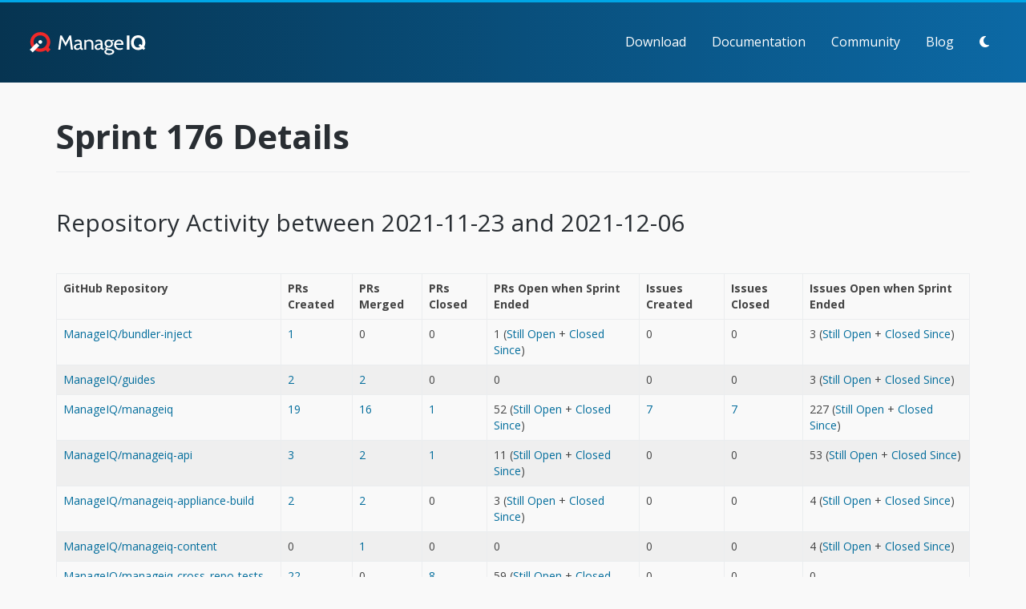

--- FILE ---
content_type: text/html; charset=utf-8
request_url: https://www.manageiq.org/sprints/176
body_size: 7401
content:
<!DOCTYPE html>
<html>

  <head>
  <!DOCTYPE html>
  <meta charset="utf-8">
  <meta http-equiv="X-UA-Compatible" content="IE=edge">
  <meta name="viewport" content="width=device-width, initial-scale=1">

  <title>ManageIQ - Sprint 176 Details</title>
  <meta name="description" content="">
  <meta property="og:image" content="http://manageiq.org/assets/images/logo/manageiq-logo-blue.png" />

  <script>
    stored_theme = localStorage.getItem('miq-theme');
    theme        = stored_theme && JSON.parse(localStorage.getItem('miq-theme'));

    if (theme === "light-theme") {
      document.querySelector('html').classList.add("light-theme");
    }

    if (theme === "dark-theme") {
      document.querySelector('html').classList.add("dark-theme");
    }
  </script>

  <link rel="stylesheet" href="/assets/css/main.css">
  <link rel="canonical" href="http://manageiq.org/sprints/176">
  <link rel="alternate" type="application/rss+xml" title="ManageIQ" href="http://manageiq.org/feed.xml">

  <link href="/assets/images/favicon.ico" rel="shortcut icon">
</head>


  <body>
    <header class="site-header">
  <a href="/" class="brand">
    <span class="brand-name">ManageIQ</span>
    <img class="brand-logo" src="/assets/images/manageiq-logo-inverse.svg" alt="ManageIQ Logo">
  </a>

  <div id="site_header-nav_toggle">
    <a href="#" class="off_canvas-show" data-behavior="off_canvas-toggle">
      <i class="fa-solid fa-bars"></i>
    </a>
  </div>

  <div class="off_canvas">
    <header class="off_canvas-header">
      <a href="#" class="off_canvas-hide" data-behavior="off_canvas-toggle">
        <i class="fa-solid fa-times"></i>
      </a>
    </header>

    <ul class="site_nav">
  <li >
    <a href="/download/">Download</a>
  </li>
  <li >
    <a href="/docs/">Documentation</a>
  </li>
  <li >
    <a href="/community/">Community</a>
  </li>
  <li >
    <a href="/blog/">Blog</a>
  </li>
  <li>
    <button class="fa-solid theme-toggle" data-toggle-theme></button>
  </li>
</ul>

  </div>
</header>


    <main data-url="/sprints/176">
      <article class="page">
  <div class="container">
    <header class="page-header">
      <h1 class="page-title">Sprint 176 Details</h1>
    </header>

    <div class="page-content">
      


<h2>Repository Activity between 2021-11-23 and 2021-12-06</h2>

<div class="table-responsive">
    <table class="table table-bordered table-hover">
        <tr>
            <th>GitHub Repository</th>
            <th>PRs Created</th>
            <th>PRs Merged</th>
            <th>PRs Closed</th>
            <th>PRs Open when Sprint Ended</th>
            <th>Issues Created</th>
            <th>Issues Closed</th>
            <th>Issues Open when Sprint Ended</th>
        </tr>
        
            
                
            
                
            
                
            
                
            
                
            
                
            
                
            
                
            
                
            
                
            
                
            
            
            
            
            
            
            
            <tr>
                <td><a href="http://github.com/ManageIQ/bundler-inject">ManageIQ/bundler-inject</a></td>
                
                    
                    <td><a href="https://github.com/issues?utf8=%E2%9C%93&q=repo%3AManageIQ/bundler-inject+is:pr+created:2021-11-23..2021-12-06">1</a></td>
                
                
                    <td>0</td>
                
                
                    <td>0</td>
                
                
                    
                    
                    <td>1 (<a href="https://github.com/issues?utf8=%E2%9C%93&q=repo%3AManageIQ/bundler-inject+is:pr+state:open+created:<=2021-12-06">Still Open</a> + <a href="https://github.com/issues?utf8=%E2%9C%93&q=repo%3AManageIQ/bundler-inject+is:pr+state:closed+created:<=2021-12-06+closed:>2021-12-06">Closed Since</a>)</td>
                
                
                    <td>0</td>
                
                
                    <td>0</td>
                
                
                    
                    
                    <td>3 (<a href="https://github.com/issues?utf8=%E2%9C%93&q=repo%3AManageIQ/bundler-inject+is:issue+state:open+created:<=2021-12-06">Still Open</a> + <a href="https://github.com/issues?utf8=%E2%9C%93&q=repo%3AManageIQ/bundler-inject+is:issue+state:closed+created:<=2021-12-06+closed:>2021-12-06">Closed Since</a>)</td>
                
            </tr>
        
            
                
            
                
            
                
            
                
            
                
            
                
            
                
            
                
            
                
            
            
            
            
            
            
            
            <tr>
                <td><a href="http://github.com/ManageIQ/guides">ManageIQ/guides</a></td>
                
                    
                    <td><a href="https://github.com/issues?utf8=%E2%9C%93&q=repo%3AManageIQ/guides+is:pr+created:2021-11-23..2021-12-06">2</a></td>
                
                
                    
                    <td><a href="https://github.com/issues?utf8=%E2%9C%93&q=repo%3AManageIQ/guides+is:pr+is:merged+closed:2021-11-23..2021-12-06">2</a></td>
                
                
                    <td>0</td>
                
                
                    <td>0</td>
                
                
                    <td>0</td>
                
                
                    <td>0</td>
                
                
                    
                    
                    <td>3 (<a href="https://github.com/issues?utf8=%E2%9C%93&q=repo%3AManageIQ/guides+is:issue+state:open+created:<=2021-12-06">Still Open</a> + <a href="https://github.com/issues?utf8=%E2%9C%93&q=repo%3AManageIQ/guides+is:issue+state:closed+created:<=2021-12-06+closed:>2021-12-06">Closed Since</a>)</td>
                
            </tr>
        
            
                
            
                
            
                
            
                
            
                
            
                
            
                
            
            
            
            
            
            
            
            <tr>
                <td><a href="http://github.com/ManageIQ/manageiq">ManageIQ/manageiq</a></td>
                
                    
                    <td><a href="https://github.com/issues?utf8=%E2%9C%93&q=repo%3AManageIQ/manageiq+is:pr+created:2021-11-23..2021-12-06">19</a></td>
                
                
                    
                    <td><a href="https://github.com/issues?utf8=%E2%9C%93&q=repo%3AManageIQ/manageiq+is:pr+is:merged+closed:2021-11-23..2021-12-06">16</a></td>
                
                
                    
                    <td><a href="https://github.com/issues?utf8=%E2%9C%93&q=repo%3AManageIQ/manageiq+is:pr+is:unmerged+closed:2021-11-23..2021-12-06">1</a></td>
                
                
                    
                    
                    <td>52 (<a href="https://github.com/issues?utf8=%E2%9C%93&q=repo%3AManageIQ/manageiq+is:pr+state:open+created:<=2021-12-06">Still Open</a> + <a href="https://github.com/issues?utf8=%E2%9C%93&q=repo%3AManageIQ/manageiq+is:pr+state:closed+created:<=2021-12-06+closed:>2021-12-06">Closed Since</a>)</td>
                
                
                    
                    <td><a href="https://github.com/issues?utf8=%E2%9C%93&q=repo%3AManageIQ/manageiq+is:issue+created:2021-11-23..2021-12-06">7</a></td>
                
                
                    
                    <td><a href="https://github.com/issues?utf8=%E2%9C%93&q=repo%3AManageIQ/manageiq+is:issue+closed:2021-11-23..2021-12-06">7</a></td>
                
                
                    
                    
                    <td>227 (<a href="https://github.com/issues?utf8=%E2%9C%93&q=repo%3AManageIQ/manageiq+is:issue+state:open+created:<=2021-12-06">Still Open</a> + <a href="https://github.com/issues?utf8=%E2%9C%93&q=repo%3AManageIQ/manageiq+is:issue+state:closed+created:<=2021-12-06+closed:>2021-12-06">Closed Since</a>)</td>
                
            </tr>
        
            
            
            
            
            
            
            
            <tr>
                <td><a href="http://github.com/ManageIQ/manageiq-api">ManageIQ/manageiq-api</a></td>
                
                    
                    <td><a href="https://github.com/issues?utf8=%E2%9C%93&q=repo%3AManageIQ/manageiq-api+is:pr+created:2021-11-23..2021-12-06">3</a></td>
                
                
                    
                    <td><a href="https://github.com/issues?utf8=%E2%9C%93&q=repo%3AManageIQ/manageiq-api+is:pr+is:merged+closed:2021-11-23..2021-12-06">2</a></td>
                
                
                    
                    <td><a href="https://github.com/issues?utf8=%E2%9C%93&q=repo%3AManageIQ/manageiq-api+is:pr+is:unmerged+closed:2021-11-23..2021-12-06">1</a></td>
                
                
                    
                    
                    <td>11 (<a href="https://github.com/issues?utf8=%E2%9C%93&q=repo%3AManageIQ/manageiq-api+is:pr+state:open+created:<=2021-12-06">Still Open</a> + <a href="https://github.com/issues?utf8=%E2%9C%93&q=repo%3AManageIQ/manageiq-api+is:pr+state:closed+created:<=2021-12-06+closed:>2021-12-06">Closed Since</a>)</td>
                
                
                    <td>0</td>
                
                
                    <td>0</td>
                
                
                    
                    
                    <td>53 (<a href="https://github.com/issues?utf8=%E2%9C%93&q=repo%3AManageIQ/manageiq-api+is:issue+state:open+created:<=2021-12-06">Still Open</a> + <a href="https://github.com/issues?utf8=%E2%9C%93&q=repo%3AManageIQ/manageiq-api+is:issue+state:closed+created:<=2021-12-06+closed:>2021-12-06">Closed Since</a>)</td>
                
            </tr>
        
            
                
            
                
            
                
            
            
            
            
            
            
            
            <tr>
                <td><a href="http://github.com/ManageIQ/manageiq-appliance-build">ManageIQ/manageiq-appliance-build</a></td>
                
                    
                    <td><a href="https://github.com/issues?utf8=%E2%9C%93&q=repo%3AManageIQ/manageiq-appliance-build+is:pr+created:2021-11-23..2021-12-06">2</a></td>
                
                
                    
                    <td><a href="https://github.com/issues?utf8=%E2%9C%93&q=repo%3AManageIQ/manageiq-appliance-build+is:pr+is:merged+closed:2021-11-23..2021-12-06">2</a></td>
                
                
                    <td>0</td>
                
                
                    
                    
                    <td>3 (<a href="https://github.com/issues?utf8=%E2%9C%93&q=repo%3AManageIQ/manageiq-appliance-build+is:pr+state:open+created:<=2021-12-06">Still Open</a> + <a href="https://github.com/issues?utf8=%E2%9C%93&q=repo%3AManageIQ/manageiq-appliance-build+is:pr+state:closed+created:<=2021-12-06+closed:>2021-12-06">Closed Since</a>)</td>
                
                
                    <td>0</td>
                
                
                    <td>0</td>
                
                
                    
                    
                    <td>4 (<a href="https://github.com/issues?utf8=%E2%9C%93&q=repo%3AManageIQ/manageiq-appliance-build+is:issue+state:open+created:<=2021-12-06">Still Open</a> + <a href="https://github.com/issues?utf8=%E2%9C%93&q=repo%3AManageIQ/manageiq-appliance-build+is:issue+state:closed+created:<=2021-12-06+closed:>2021-12-06">Closed Since</a>)</td>
                
            </tr>
        
            
                
            
                
            
                
            
            
            
            
            
            
            
            <tr>
                <td><a href="http://github.com/ManageIQ/manageiq-content">ManageIQ/manageiq-content</a></td>
                
                    <td>0</td>
                
                
                    
                    <td><a href="https://github.com/issues?utf8=%E2%9C%93&q=repo%3AManageIQ/manageiq-content+is:pr+is:merged+closed:2021-11-23..2021-12-06">1</a></td>
                
                
                    <td>0</td>
                
                
                    <td>0</td>
                
                
                    <td>0</td>
                
                
                    <td>0</td>
                
                
                    
                    
                    <td>4 (<a href="https://github.com/issues?utf8=%E2%9C%93&q=repo%3AManageIQ/manageiq-content+is:issue+state:open+created:<=2021-12-06">Still Open</a> + <a href="https://github.com/issues?utf8=%E2%9C%93&q=repo%3AManageIQ/manageiq-content+is:issue+state:closed+created:<=2021-12-06+closed:>2021-12-06">Closed Since</a>)</td>
                
            </tr>
        
            
                
            
            
            
            
            
            
            
            <tr>
                <td><a href="http://github.com/ManageIQ/manageiq-cross_repo-tests">ManageIQ/manageiq-cross_repo-tests</a></td>
                
                    
                    <td><a href="https://github.com/issues?utf8=%E2%9C%93&q=repo%3AManageIQ/manageiq-cross_repo-tests+is:pr+created:2021-11-23..2021-12-06">22</a></td>
                
                
                    <td>0</td>
                
                
                    
                    <td><a href="https://github.com/issues?utf8=%E2%9C%93&q=repo%3AManageIQ/manageiq-cross_repo-tests+is:pr+is:unmerged+closed:2021-11-23..2021-12-06">8</a></td>
                
                
                    
                    
                    <td>59 (<a href="https://github.com/issues?utf8=%E2%9C%93&q=repo%3AManageIQ/manageiq-cross_repo-tests+is:pr+state:open+created:<=2021-12-06">Still Open</a> + <a href="https://github.com/issues?utf8=%E2%9C%93&q=repo%3AManageIQ/manageiq-cross_repo-tests+is:pr+state:closed+created:<=2021-12-06+closed:>2021-12-06">Closed Since</a>)</td>
                
                
                    <td>0</td>
                
                
                    <td>0</td>
                
                
                    <td>0</td>
                
            </tr>
        
            
                
            
                
            
                
            
            
            
            
            
            
            
            <tr>
                <td><a href="http://github.com/ManageIQ/manageiq-documentation">ManageIQ/manageiq-documentation</a></td>
                
                    
                    <td><a href="https://github.com/issues?utf8=%E2%9C%93&q=repo%3AManageIQ/manageiq-documentation+is:pr+created:2021-11-23..2021-12-06">5</a></td>
                
                
                    
                    <td><a href="https://github.com/issues?utf8=%E2%9C%93&q=repo%3AManageIQ/manageiq-documentation+is:pr+is:merged+closed:2021-11-23..2021-12-06">1</a></td>
                
                
                    
                    <td><a href="https://github.com/issues?utf8=%E2%9C%93&q=repo%3AManageIQ/manageiq-documentation+is:pr+is:unmerged+closed:2021-11-23..2021-12-06">1</a></td>
                
                
                    
                    
                    <td>6 (<a href="https://github.com/issues?utf8=%E2%9C%93&q=repo%3AManageIQ/manageiq-documentation+is:pr+state:open+created:<=2021-12-06">Still Open</a> + <a href="https://github.com/issues?utf8=%E2%9C%93&q=repo%3AManageIQ/manageiq-documentation+is:pr+state:closed+created:<=2021-12-06+closed:>2021-12-06">Closed Since</a>)</td>
                
                
                    <td>0</td>
                
                
                    <td>0</td>
                
                
                    
                    
                    <td>15 (<a href="https://github.com/issues?utf8=%E2%9C%93&q=repo%3AManageIQ/manageiq-documentation+is:issue+state:open+created:<=2021-12-06">Still Open</a> + <a href="https://github.com/issues?utf8=%E2%9C%93&q=repo%3AManageIQ/manageiq-documentation+is:issue+state:closed+created:<=2021-12-06+closed:>2021-12-06">Closed Since</a>)</td>
                
            </tr>
        
            
                
            
                
            
                
            
                
            
                
            
                
            
                
            
                
            
            
            
            
            
            
            
            <tr>
                <td><a href="http://github.com/ManageIQ/manageiq-pods">ManageIQ/manageiq-pods</a></td>
                
                    
                    <td><a href="https://github.com/issues?utf8=%E2%9C%93&q=repo%3AManageIQ/manageiq-pods+is:pr+created:2021-11-23..2021-12-06">1</a></td>
                
                
                    <td>0</td>
                
                
                    <td>0</td>
                
                
                    
                    
                    <td>10 (<a href="https://github.com/issues?utf8=%E2%9C%93&q=repo%3AManageIQ/manageiq-pods+is:pr+state:open+created:<=2021-12-06">Still Open</a> + <a href="https://github.com/issues?utf8=%E2%9C%93&q=repo%3AManageIQ/manageiq-pods+is:pr+state:closed+created:<=2021-12-06+closed:>2021-12-06">Closed Since</a>)</td>
                
                
                    <td>0</td>
                
                
                    
                    <td><a href="https://github.com/issues?utf8=%E2%9C%93&q=repo%3AManageIQ/manageiq-pods+is:issue+closed:2021-11-23..2021-12-06">1</a></td>
                
                
                    
                    
                    <td>33 (<a href="https://github.com/issues?utf8=%E2%9C%93&q=repo%3AManageIQ/manageiq-pods+is:issue+state:open+created:<=2021-12-06">Still Open</a> + <a href="https://github.com/issues?utf8=%E2%9C%93&q=repo%3AManageIQ/manageiq-pods+is:issue+state:closed+created:<=2021-12-06+closed:>2021-12-06">Closed Since</a>)</td>
                
            </tr>
        
            
                
            
            
            
            
            
            
            
            <tr>
                <td><a href="http://github.com/ManageIQ/manageiq-providers-amazon">ManageIQ/manageiq-providers-amazon</a></td>
                
                    
                    <td><a href="https://github.com/issues?utf8=%E2%9C%93&q=repo%3AManageIQ/manageiq-providers-amazon+is:pr+created:2021-11-23..2021-12-06">3</a></td>
                
                
                    
                    <td><a href="https://github.com/issues?utf8=%E2%9C%93&q=repo%3AManageIQ/manageiq-providers-amazon+is:pr+is:merged+closed:2021-11-23..2021-12-06">2</a></td>
                
                
                    <td>0</td>
                
                
                    
                    
                    <td>3 (<a href="https://github.com/issues?utf8=%E2%9C%93&q=repo%3AManageIQ/manageiq-providers-amazon+is:pr+state:open+created:<=2021-12-06">Still Open</a> + <a href="https://github.com/issues?utf8=%E2%9C%93&q=repo%3AManageIQ/manageiq-providers-amazon+is:pr+state:closed+created:<=2021-12-06+closed:>2021-12-06">Closed Since</a>)</td>
                
                
                    <td>0</td>
                
                
                    <td>0</td>
                
                
                    
                    
                    <td>3 (<a href="https://github.com/issues?utf8=%E2%9C%93&q=repo%3AManageIQ/manageiq-providers-amazon+is:issue+state:open+created:<=2021-12-06">Still Open</a> + <a href="https://github.com/issues?utf8=%E2%9C%93&q=repo%3AManageIQ/manageiq-providers-amazon+is:issue+state:closed+created:<=2021-12-06+closed:>2021-12-06">Closed Since</a>)</td>
                
            </tr>
        
            
                
            
            
            
            
            
            
            
            <tr>
                <td><a href="http://github.com/ManageIQ/manageiq-providers-autosde">ManageIQ/manageiq-providers-autosde</a></td>
                
                    
                    <td><a href="https://github.com/issues?utf8=%E2%9C%93&q=repo%3AManageIQ/manageiq-providers-autosde+is:pr+created:2021-11-23..2021-12-06">9</a></td>
                
                
                    
                    <td><a href="https://github.com/issues?utf8=%E2%9C%93&q=repo%3AManageIQ/manageiq-providers-autosde+is:pr+is:merged+closed:2021-11-23..2021-12-06">6</a></td>
                
                
                    
                    <td><a href="https://github.com/issues?utf8=%E2%9C%93&q=repo%3AManageIQ/manageiq-providers-autosde+is:pr+is:unmerged+closed:2021-11-23..2021-12-06">1</a></td>
                
                
                    
                    
                    <td>4 (<a href="https://github.com/issues?utf8=%E2%9C%93&q=repo%3AManageIQ/manageiq-providers-autosde+is:pr+state:open+created:<=2021-12-06">Still Open</a> + <a href="https://github.com/issues?utf8=%E2%9C%93&q=repo%3AManageIQ/manageiq-providers-autosde+is:pr+state:closed+created:<=2021-12-06+closed:>2021-12-06">Closed Since</a>)</td>
                
                
                    
                    <td><a href="https://github.com/issues?utf8=%E2%9C%93&q=repo%3AManageIQ/manageiq-providers-autosde+is:issue+created:2021-11-23..2021-12-06">2</a></td>
                
                
                    <td>0</td>
                
                
                    
                    
                    <td>3 (<a href="https://github.com/issues?utf8=%E2%9C%93&q=repo%3AManageIQ/manageiq-providers-autosde+is:issue+state:open+created:<=2021-12-06">Still Open</a> + <a href="https://github.com/issues?utf8=%E2%9C%93&q=repo%3AManageIQ/manageiq-providers-autosde+is:issue+state:closed+created:<=2021-12-06+closed:>2021-12-06">Closed Since</a>)</td>
                
            </tr>
        
            
            
            
            
            
            
            
            <tr>
                <td><a href="http://github.com/ManageIQ/manageiq-providers-azure">ManageIQ/manageiq-providers-azure</a></td>
                
                    
                    <td><a href="https://github.com/issues?utf8=%E2%9C%93&q=repo%3AManageIQ/manageiq-providers-azure+is:pr+created:2021-11-23..2021-12-06">3</a></td>
                
                
                    
                    <td><a href="https://github.com/issues?utf8=%E2%9C%93&q=repo%3AManageIQ/manageiq-providers-azure+is:pr+is:merged+closed:2021-11-23..2021-12-06">2</a></td>
                
                
                    <td>0</td>
                
                
                    
                    
                    <td>2 (<a href="https://github.com/issues?utf8=%E2%9C%93&q=repo%3AManageIQ/manageiq-providers-azure+is:pr+state:open+created:<=2021-12-06">Still Open</a> + <a href="https://github.com/issues?utf8=%E2%9C%93&q=repo%3AManageIQ/manageiq-providers-azure+is:pr+state:closed+created:<=2021-12-06+closed:>2021-12-06">Closed Since</a>)</td>
                
                
                    <td>0</td>
                
                
                    <td>0</td>
                
                
                    
                    
                    <td>4 (<a href="https://github.com/issues?utf8=%E2%9C%93&q=repo%3AManageIQ/manageiq-providers-azure+is:issue+state:open+created:<=2021-12-06">Still Open</a> + <a href="https://github.com/issues?utf8=%E2%9C%93&q=repo%3AManageIQ/manageiq-providers-azure+is:issue+state:closed+created:<=2021-12-06+closed:>2021-12-06">Closed Since</a>)</td>
                
            </tr>
        
            
            
            
            
            
            
            
            <tr>
                <td><a href="http://github.com/ManageIQ/manageiq-providers-azure_stack">ManageIQ/manageiq-providers-azure_stack</a></td>
                
                    
                    <td><a href="https://github.com/issues?utf8=%E2%9C%93&q=repo%3AManageIQ/manageiq-providers-azure_stack+is:pr+created:2021-11-23..2021-12-06">1</a></td>
                
                
                    <td>0</td>
                
                
                    <td>0</td>
                
                
                    
                    
                    <td>2 (<a href="https://github.com/issues?utf8=%E2%9C%93&q=repo%3AManageIQ/manageiq-providers-azure_stack+is:pr+state:open+created:<=2021-12-06">Still Open</a> + <a href="https://github.com/issues?utf8=%E2%9C%93&q=repo%3AManageIQ/manageiq-providers-azure_stack+is:pr+state:closed+created:<=2021-12-06+closed:>2021-12-06">Closed Since</a>)</td>
                
                
                    <td>0</td>
                
                
                    <td>0</td>
                
                
                    
                    
                    <td>2 (<a href="https://github.com/issues?utf8=%E2%9C%93&q=repo%3AManageIQ/manageiq-providers-azure_stack+is:issue+state:open+created:<=2021-12-06">Still Open</a> + <a href="https://github.com/issues?utf8=%E2%9C%93&q=repo%3AManageIQ/manageiq-providers-azure_stack+is:issue+state:closed+created:<=2021-12-06+closed:>2021-12-06">Closed Since</a>)</td>
                
            </tr>
        
            
                
            
            
            
            
            
            
            
            <tr>
                <td><a href="http://github.com/ManageIQ/manageiq-providers-foreman">ManageIQ/manageiq-providers-foreman</a></td>
                
                    
                    <td><a href="https://github.com/issues?utf8=%E2%9C%93&q=repo%3AManageIQ/manageiq-providers-foreman+is:pr+created:2021-11-23..2021-12-06">1</a></td>
                
                
                    <td>0</td>
                
                
                    <td>0</td>
                
                
                    
                    
                    <td>2 (<a href="https://github.com/issues?utf8=%E2%9C%93&q=repo%3AManageIQ/manageiq-providers-foreman+is:pr+state:open+created:<=2021-12-06">Still Open</a> + <a href="https://github.com/issues?utf8=%E2%9C%93&q=repo%3AManageIQ/manageiq-providers-foreman+is:pr+state:closed+created:<=2021-12-06+closed:>2021-12-06">Closed Since</a>)</td>
                
                
                    <td>0</td>
                
                
                    <td>0</td>
                
                
                    <td>0</td>
                
            </tr>
        
            
                
            
            
            
            
            
            
            
            <tr>
                <td><a href="http://github.com/ManageIQ/manageiq-providers-ibm_cloud">ManageIQ/manageiq-providers-ibm_cloud</a></td>
                
                    
                    <td><a href="https://github.com/issues?utf8=%E2%9C%93&q=repo%3AManageIQ/manageiq-providers-ibm_cloud+is:pr+created:2021-11-23..2021-12-06">4</a></td>
                
                
                    
                    <td><a href="https://github.com/issues?utf8=%E2%9C%93&q=repo%3AManageIQ/manageiq-providers-ibm_cloud+is:pr+is:merged+closed:2021-11-23..2021-12-06">2</a></td>
                
                
                    <td>0</td>
                
                
                    
                    
                    <td>5 (<a href="https://github.com/issues?utf8=%E2%9C%93&q=repo%3AManageIQ/manageiq-providers-ibm_cloud+is:pr+state:open+created:<=2021-12-06">Still Open</a> + <a href="https://github.com/issues?utf8=%E2%9C%93&q=repo%3AManageIQ/manageiq-providers-ibm_cloud+is:pr+state:closed+created:<=2021-12-06+closed:>2021-12-06">Closed Since</a>)</td>
                
                
                    <td>0</td>
                
                
                    <td>0</td>
                
                
                    
                    
                    <td>13 (<a href="https://github.com/issues?utf8=%E2%9C%93&q=repo%3AManageIQ/manageiq-providers-ibm_cloud+is:issue+state:open+created:<=2021-12-06">Still Open</a> + <a href="https://github.com/issues?utf8=%E2%9C%93&q=repo%3AManageIQ/manageiq-providers-ibm_cloud+is:issue+state:closed+created:<=2021-12-06+closed:>2021-12-06">Closed Since</a>)</td>
                
            </tr>
        
            
            
            
            
            
            
            
            <tr>
                <td><a href="http://github.com/ManageIQ/manageiq-providers-ibm_power_hmc">ManageIQ/manageiq-providers-ibm_power_hmc</a></td>
                
                    
                    <td><a href="https://github.com/issues?utf8=%E2%9C%93&q=repo%3AManageIQ/manageiq-providers-ibm_power_hmc+is:pr+created:2021-11-23..2021-12-06">4</a></td>
                
                
                    
                    <td><a href="https://github.com/issues?utf8=%E2%9C%93&q=repo%3AManageIQ/manageiq-providers-ibm_power_hmc+is:pr+is:merged+closed:2021-11-23..2021-12-06">3</a></td>
                
                
                    <td>0</td>
                
                
                    
                    
                    <td>3 (<a href="https://github.com/issues?utf8=%E2%9C%93&q=repo%3AManageIQ/manageiq-providers-ibm_power_hmc+is:pr+state:open+created:<=2021-12-06">Still Open</a> + <a href="https://github.com/issues?utf8=%E2%9C%93&q=repo%3AManageIQ/manageiq-providers-ibm_power_hmc+is:pr+state:closed+created:<=2021-12-06+closed:>2021-12-06">Closed Since</a>)</td>
                
                
                    <td>0</td>
                
                
                    <td>0</td>
                
                
                    
                    
                    <td>1 (<a href="https://github.com/issues?utf8=%E2%9C%93&q=repo%3AManageIQ/manageiq-providers-ibm_power_hmc+is:issue+state:open+created:<=2021-12-06">Still Open</a> + <a href="https://github.com/issues?utf8=%E2%9C%93&q=repo%3AManageIQ/manageiq-providers-ibm_power_hmc+is:issue+state:closed+created:<=2021-12-06+closed:>2021-12-06">Closed Since</a>)</td>
                
            </tr>
        
            
            
            
            
            
            
            
            <tr>
                <td><a href="http://github.com/ManageIQ/manageiq-providers-ibm_power_vc">ManageIQ/manageiq-providers-ibm_power_vc</a></td>
                
                    
                    <td><a href="https://github.com/issues?utf8=%E2%9C%93&q=repo%3AManageIQ/manageiq-providers-ibm_power_vc+is:pr+created:2021-11-23..2021-12-06">1</a></td>
                
                
                    <td>0</td>
                
                
                    <td>0</td>
                
                
                    
                    
                    <td>2 (<a href="https://github.com/issues?utf8=%E2%9C%93&q=repo%3AManageIQ/manageiq-providers-ibm_power_vc+is:pr+state:open+created:<=2021-12-06">Still Open</a> + <a href="https://github.com/issues?utf8=%E2%9C%93&q=repo%3AManageIQ/manageiq-providers-ibm_power_vc+is:pr+state:closed+created:<=2021-12-06+closed:>2021-12-06">Closed Since</a>)</td>
                
                
                    <td>0</td>
                
                
                    <td>0</td>
                
                
                    
                    
                    <td>1 (<a href="https://github.com/issues?utf8=%E2%9C%93&q=repo%3AManageIQ/manageiq-providers-ibm_power_vc+is:issue+state:open+created:<=2021-12-06">Still Open</a> + <a href="https://github.com/issues?utf8=%E2%9C%93&q=repo%3AManageIQ/manageiq-providers-ibm_power_vc+is:issue+state:closed+created:<=2021-12-06+closed:>2021-12-06">Closed Since</a>)</td>
                
            </tr>
        
            
                
            
            
            
            
            
            
            
            <tr>
                <td><a href="http://github.com/ManageIQ/manageiq-providers-kubernetes">ManageIQ/manageiq-providers-kubernetes</a></td>
                
                    
                    <td><a href="https://github.com/issues?utf8=%E2%9C%93&q=repo%3AManageIQ/manageiq-providers-kubernetes+is:pr+created:2021-11-23..2021-12-06">1</a></td>
                
                
                    <td>0</td>
                
                
                    <td>0</td>
                
                
                    
                    
                    <td>2 (<a href="https://github.com/issues?utf8=%E2%9C%93&q=repo%3AManageIQ/manageiq-providers-kubernetes+is:pr+state:open+created:<=2021-12-06">Still Open</a> + <a href="https://github.com/issues?utf8=%E2%9C%93&q=repo%3AManageIQ/manageiq-providers-kubernetes+is:pr+state:closed+created:<=2021-12-06+closed:>2021-12-06">Closed Since</a>)</td>
                
                
                    <td>0</td>
                
                
                    <td>0</td>
                
                
                    
                    
                    <td>6 (<a href="https://github.com/issues?utf8=%E2%9C%93&q=repo%3AManageIQ/manageiq-providers-kubernetes+is:issue+state:open+created:<=2021-12-06">Still Open</a> + <a href="https://github.com/issues?utf8=%E2%9C%93&q=repo%3AManageIQ/manageiq-providers-kubernetes+is:issue+state:closed+created:<=2021-12-06+closed:>2021-12-06">Closed Since</a>)</td>
                
            </tr>
        
            
            
            
            
            
            
            
            <tr>
                <td><a href="http://github.com/ManageIQ/manageiq-providers-kubevirt">ManageIQ/manageiq-providers-kubevirt</a></td>
                
                    
                    <td><a href="https://github.com/issues?utf8=%E2%9C%93&q=repo%3AManageIQ/manageiq-providers-kubevirt+is:pr+created:2021-11-23..2021-12-06">1</a></td>
                
                
                    <td>0</td>
                
                
                    <td>0</td>
                
                
                    
                    
                    <td>2 (<a href="https://github.com/issues?utf8=%E2%9C%93&q=repo%3AManageIQ/manageiq-providers-kubevirt+is:pr+state:open+created:<=2021-12-06">Still Open</a> + <a href="https://github.com/issues?utf8=%E2%9C%93&q=repo%3AManageIQ/manageiq-providers-kubevirt+is:pr+state:closed+created:<=2021-12-06+closed:>2021-12-06">Closed Since</a>)</td>
                
                
                    <td>0</td>
                
                
                    <td>0</td>
                
                
                    
                    
                    <td>1 (<a href="https://github.com/issues?utf8=%E2%9C%93&q=repo%3AManageIQ/manageiq-providers-kubevirt+is:issue+state:open+created:<=2021-12-06">Still Open</a> + <a href="https://github.com/issues?utf8=%E2%9C%93&q=repo%3AManageIQ/manageiq-providers-kubevirt+is:issue+state:closed+created:<=2021-12-06+closed:>2021-12-06">Closed Since</a>)</td>
                
            </tr>
        
            
            
            
            
            
            
            
            <tr>
                <td><a href="http://github.com/ManageIQ/manageiq-providers-lenovo">ManageIQ/manageiq-providers-lenovo</a></td>
                
                    
                    <td><a href="https://github.com/issues?utf8=%E2%9C%93&q=repo%3AManageIQ/manageiq-providers-lenovo+is:pr+created:2021-11-23..2021-12-06">1</a></td>
                
                
                    
                    <td><a href="https://github.com/issues?utf8=%E2%9C%93&q=repo%3AManageIQ/manageiq-providers-lenovo+is:pr+is:merged+closed:2021-11-23..2021-12-06">2</a></td>
                
                
                    <td>0</td>
                
                
                    
                    
                    <td>1 (<a href="https://github.com/issues?utf8=%E2%9C%93&q=repo%3AManageIQ/manageiq-providers-lenovo+is:pr+state:open+created:<=2021-12-06">Still Open</a> + <a href="https://github.com/issues?utf8=%E2%9C%93&q=repo%3AManageIQ/manageiq-providers-lenovo+is:pr+state:closed+created:<=2021-12-06+closed:>2021-12-06">Closed Since</a>)</td>
                
                
                    <td>0</td>
                
                
                    <td>0</td>
                
                
                    
                    
                    <td>3 (<a href="https://github.com/issues?utf8=%E2%9C%93&q=repo%3AManageIQ/manageiq-providers-lenovo+is:issue+state:open+created:<=2021-12-06">Still Open</a> + <a href="https://github.com/issues?utf8=%E2%9C%93&q=repo%3AManageIQ/manageiq-providers-lenovo+is:issue+state:closed+created:<=2021-12-06+closed:>2021-12-06">Closed Since</a>)</td>
                
            </tr>
        
            
            
            
            
            
            
            
            <tr>
                <td><a href="http://github.com/ManageIQ/manageiq-providers-nsxt">ManageIQ/manageiq-providers-nsxt</a></td>
                
                    
                    <td><a href="https://github.com/issues?utf8=%E2%9C%93&q=repo%3AManageIQ/manageiq-providers-nsxt+is:pr+created:2021-11-23..2021-12-06">5</a></td>
                
                
                    
                    <td><a href="https://github.com/issues?utf8=%E2%9C%93&q=repo%3AManageIQ/manageiq-providers-nsxt+is:pr+is:merged+closed:2021-11-23..2021-12-06">3</a></td>
                
                
                    <td>0</td>
                
                
                    
                    
                    <td>5 (<a href="https://github.com/issues?utf8=%E2%9C%93&q=repo%3AManageIQ/manageiq-providers-nsxt+is:pr+state:open+created:<=2021-12-06">Still Open</a> + <a href="https://github.com/issues?utf8=%E2%9C%93&q=repo%3AManageIQ/manageiq-providers-nsxt+is:pr+state:closed+created:<=2021-12-06+closed:>2021-12-06">Closed Since</a>)</td>
                
                
                    <td>0</td>
                
                
                    <td>0</td>
                
                
                    
                    
                    <td>2 (<a href="https://github.com/issues?utf8=%E2%9C%93&q=repo%3AManageIQ/manageiq-providers-nsxt+is:issue+state:open+created:<=2021-12-06">Still Open</a> + <a href="https://github.com/issues?utf8=%E2%9C%93&q=repo%3AManageIQ/manageiq-providers-nsxt+is:issue+state:closed+created:<=2021-12-06+closed:>2021-12-06">Closed Since</a>)</td>
                
            </tr>
        
            
            
            
            
            
            
            
            <tr>
                <td><a href="http://github.com/ManageIQ/manageiq-providers-nuage">ManageIQ/manageiq-providers-nuage</a></td>
                
                    
                    <td><a href="https://github.com/issues?utf8=%E2%9C%93&q=repo%3AManageIQ/manageiq-providers-nuage+is:pr+created:2021-11-23..2021-12-06">2</a></td>
                
                
                    <td>0</td>
                
                
                    <td>0</td>
                
                
                    
                    
                    <td>3 (<a href="https://github.com/issues?utf8=%E2%9C%93&q=repo%3AManageIQ/manageiq-providers-nuage+is:pr+state:open+created:<=2021-12-06">Still Open</a> + <a href="https://github.com/issues?utf8=%E2%9C%93&q=repo%3AManageIQ/manageiq-providers-nuage+is:pr+state:closed+created:<=2021-12-06+closed:>2021-12-06">Closed Since</a>)</td>
                
                
                    <td>0</td>
                
                
                    <td>0</td>
                
                
                    <td>0</td>
                
            </tr>
        
            
            
            
            
            
            
            
            <tr>
                <td><a href="http://github.com/ManageIQ/manageiq-providers-openshift">ManageIQ/manageiq-providers-openshift</a></td>
                
                    
                    <td><a href="https://github.com/issues?utf8=%E2%9C%93&q=repo%3AManageIQ/manageiq-providers-openshift+is:pr+created:2021-11-23..2021-12-06">1</a></td>
                
                
                    <td>0</td>
                
                
                    <td>0</td>
                
                
                    
                    
                    <td>3 (<a href="https://github.com/issues?utf8=%E2%9C%93&q=repo%3AManageIQ/manageiq-providers-openshift+is:pr+state:open+created:<=2021-12-06">Still Open</a> + <a href="https://github.com/issues?utf8=%E2%9C%93&q=repo%3AManageIQ/manageiq-providers-openshift+is:pr+state:closed+created:<=2021-12-06+closed:>2021-12-06">Closed Since</a>)</td>
                
                
                    <td>0</td>
                
                
                    <td>0</td>
                
                
                    
                    
                    <td>2 (<a href="https://github.com/issues?utf8=%E2%9C%93&q=repo%3AManageIQ/manageiq-providers-openshift+is:issue+state:open+created:<=2021-12-06">Still Open</a> + <a href="https://github.com/issues?utf8=%E2%9C%93&q=repo%3AManageIQ/manageiq-providers-openshift+is:issue+state:closed+created:<=2021-12-06+closed:>2021-12-06">Closed Since</a>)</td>
                
            </tr>
        
            
            
            
            
            
            
            
            <tr>
                <td><a href="http://github.com/ManageIQ/manageiq-providers-openstack">ManageIQ/manageiq-providers-openstack</a></td>
                
                    
                    <td><a href="https://github.com/issues?utf8=%E2%9C%93&q=repo%3AManageIQ/manageiq-providers-openstack+is:pr+created:2021-11-23..2021-12-06">1</a></td>
                
                
                    <td>0</td>
                
                
                    <td>0</td>
                
                
                    
                    
                    <td>6 (<a href="https://github.com/issues?utf8=%E2%9C%93&q=repo%3AManageIQ/manageiq-providers-openstack+is:pr+state:open+created:<=2021-12-06">Still Open</a> + <a href="https://github.com/issues?utf8=%E2%9C%93&q=repo%3AManageIQ/manageiq-providers-openstack+is:pr+state:closed+created:<=2021-12-06+closed:>2021-12-06">Closed Since</a>)</td>
                
                
                    <td>0</td>
                
                
                    <td>0</td>
                
                
                    
                    
                    <td>13 (<a href="https://github.com/issues?utf8=%E2%9C%93&q=repo%3AManageIQ/manageiq-providers-openstack+is:issue+state:open+created:<=2021-12-06">Still Open</a> + <a href="https://github.com/issues?utf8=%E2%9C%93&q=repo%3AManageIQ/manageiq-providers-openstack+is:issue+state:closed+created:<=2021-12-06+closed:>2021-12-06">Closed Since</a>)</td>
                
            </tr>
        
            
            
            
            
            
            
            
            <tr>
                <td><a href="http://github.com/ManageIQ/manageiq-providers-oracle_cloud">ManageIQ/manageiq-providers-oracle_cloud</a></td>
                
                    
                    <td><a href="https://github.com/issues?utf8=%E2%9C%93&q=repo%3AManageIQ/manageiq-providers-oracle_cloud+is:pr+created:2021-11-23..2021-12-06">2</a></td>
                
                
                    
                    <td><a href="https://github.com/issues?utf8=%E2%9C%93&q=repo%3AManageIQ/manageiq-providers-oracle_cloud+is:pr+is:merged+closed:2021-11-23..2021-12-06">2</a></td>
                
                
                    <td>0</td>
                
                
                    <td>0</td>
                
                
                    <td>0</td>
                
                
                    <td>0</td>
                
                
                    <td>0</td>
                
            </tr>
        
            
            
            
            
            
            
            
            <tr>
                <td><a href="http://github.com/ManageIQ/manageiq-providers-ovirt">ManageIQ/manageiq-providers-ovirt</a></td>
                
                    
                    <td><a href="https://github.com/issues?utf8=%E2%9C%93&q=repo%3AManageIQ/manageiq-providers-ovirt+is:pr+created:2021-11-23..2021-12-06">5</a></td>
                
                
                    
                    <td><a href="https://github.com/issues?utf8=%E2%9C%93&q=repo%3AManageIQ/manageiq-providers-ovirt+is:pr+is:merged+closed:2021-11-23..2021-12-06">4</a></td>
                
                
                    <td>0</td>
                
                
                    
                    
                    <td>3 (<a href="https://github.com/issues?utf8=%E2%9C%93&q=repo%3AManageIQ/manageiq-providers-ovirt+is:pr+state:open+created:<=2021-12-06">Still Open</a> + <a href="https://github.com/issues?utf8=%E2%9C%93&q=repo%3AManageIQ/manageiq-providers-ovirt+is:pr+state:closed+created:<=2021-12-06+closed:>2021-12-06">Closed Since</a>)</td>
                
                
                    
                    <td><a href="https://github.com/issues?utf8=%E2%9C%93&q=repo%3AManageIQ/manageiq-providers-ovirt+is:issue+created:2021-11-23..2021-12-06">1</a></td>
                
                
                    
                    <td><a href="https://github.com/issues?utf8=%E2%9C%93&q=repo%3AManageIQ/manageiq-providers-ovirt+is:issue+closed:2021-11-23..2021-12-06">2</a></td>
                
                
                    
                    
                    <td>5 (<a href="https://github.com/issues?utf8=%E2%9C%93&q=repo%3AManageIQ/manageiq-providers-ovirt+is:issue+state:open+created:<=2021-12-06">Still Open</a> + <a href="https://github.com/issues?utf8=%E2%9C%93&q=repo%3AManageIQ/manageiq-providers-ovirt+is:issue+state:closed+created:<=2021-12-06+closed:>2021-12-06">Closed Since</a>)</td>
                
            </tr>
        
            
                
            
                
            
            
            
            
            
            
            
            <tr>
                <td><a href="http://github.com/ManageIQ/manageiq-providers-vmware">ManageIQ/manageiq-providers-vmware</a></td>
                
                    
                    <td><a href="https://github.com/issues?utf8=%E2%9C%93&q=repo%3AManageIQ/manageiq-providers-vmware+is:pr+created:2021-11-23..2021-12-06">2</a></td>
                
                
                    
                    <td><a href="https://github.com/issues?utf8=%E2%9C%93&q=repo%3AManageIQ/manageiq-providers-vmware+is:pr+is:merged+closed:2021-11-23..2021-12-06">1</a></td>
                
                
                    <td>0</td>
                
                
                    
                    
                    <td>6 (<a href="https://github.com/issues?utf8=%E2%9C%93&q=repo%3AManageIQ/manageiq-providers-vmware+is:pr+state:open+created:<=2021-12-06">Still Open</a> + <a href="https://github.com/issues?utf8=%E2%9C%93&q=repo%3AManageIQ/manageiq-providers-vmware+is:pr+state:closed+created:<=2021-12-06+closed:>2021-12-06">Closed Since</a>)</td>
                
                
                    
                    <td><a href="https://github.com/issues?utf8=%E2%9C%93&q=repo%3AManageIQ/manageiq-providers-vmware+is:issue+created:2021-11-23..2021-12-06">1</a></td>
                
                
                    <td>0</td>
                
                
                    
                    
                    <td>19 (<a href="https://github.com/issues?utf8=%E2%9C%93&q=repo%3AManageIQ/manageiq-providers-vmware+is:issue+state:open+created:<=2021-12-06">Still Open</a> + <a href="https://github.com/issues?utf8=%E2%9C%93&q=repo%3AManageIQ/manageiq-providers-vmware+is:issue+state:closed+created:<=2021-12-06+closed:>2021-12-06">Closed Since</a>)</td>
                
            </tr>
        
            
                
            
            
            
            
            
            
            
            <tr>
                <td><a href="http://github.com/ManageIQ/manageiq-release">ManageIQ/manageiq-release</a></td>
                
                    
                    <td><a href="https://github.com/issues?utf8=%E2%9C%93&q=repo%3AManageIQ/manageiq-release+is:pr+created:2021-11-23..2021-12-06">1</a></td>
                
                
                    
                    <td><a href="https://github.com/issues?utf8=%E2%9C%93&q=repo%3AManageIQ/manageiq-release+is:pr+is:merged+closed:2021-11-23..2021-12-06">1</a></td>
                
                
                    <td>0</td>
                
                
                    
                    
                    <td>4 (<a href="https://github.com/issues?utf8=%E2%9C%93&q=repo%3AManageIQ/manageiq-release+is:pr+state:open+created:<=2021-12-06">Still Open</a> + <a href="https://github.com/issues?utf8=%E2%9C%93&q=repo%3AManageIQ/manageiq-release+is:pr+state:closed+created:<=2021-12-06+closed:>2021-12-06">Closed Since</a>)</td>
                
                
                    <td>0</td>
                
                
                    <td>0</td>
                
                
                    
                    
                    <td>5 (<a href="https://github.com/issues?utf8=%E2%9C%93&q=repo%3AManageIQ/manageiq-release+is:issue+state:open+created:<=2021-12-06">Still Open</a> + <a href="https://github.com/issues?utf8=%E2%9C%93&q=repo%3AManageIQ/manageiq-release+is:issue+state:closed+created:<=2021-12-06+closed:>2021-12-06">Closed Since</a>)</td>
                
            </tr>
        
            
                
            
            
            
            
            
            
            
            <tr>
                <td><a href="http://github.com/ManageIQ/manageiq-schema">ManageIQ/manageiq-schema</a></td>
                
                    
                    <td><a href="https://github.com/issues?utf8=%E2%9C%93&q=repo%3AManageIQ/manageiq-schema+is:pr+created:2021-11-23..2021-12-06">1</a></td>
                
                
                    
                    <td><a href="https://github.com/issues?utf8=%E2%9C%93&q=repo%3AManageIQ/manageiq-schema+is:pr+is:merged+closed:2021-11-23..2021-12-06">1</a></td>
                
                
                    <td>0</td>
                
                
                    
                    
                    <td>6 (<a href="https://github.com/issues?utf8=%E2%9C%93&q=repo%3AManageIQ/manageiq-schema+is:pr+state:open+created:<=2021-12-06">Still Open</a> + <a href="https://github.com/issues?utf8=%E2%9C%93&q=repo%3AManageIQ/manageiq-schema+is:pr+state:closed+created:<=2021-12-06+closed:>2021-12-06">Closed Since</a>)</td>
                
                
                    <td>0</td>
                
                
                    <td>0</td>
                
                
                    
                    
                    <td>4 (<a href="https://github.com/issues?utf8=%E2%9C%93&q=repo%3AManageIQ/manageiq-schema+is:issue+state:open+created:<=2021-12-06">Still Open</a> + <a href="https://github.com/issues?utf8=%E2%9C%93&q=repo%3AManageIQ/manageiq-schema+is:issue+state:closed+created:<=2021-12-06+closed:>2021-12-06">Closed Since</a>)</td>
                
            </tr>
        
            
                
            
                
            
                
            
            
            
            
            
            
            
            <tr>
                <td><a href="http://github.com/ManageIQ/manageiq-ui-classic">ManageIQ/manageiq-ui-classic</a></td>
                
                    
                    <td><a href="https://github.com/issues?utf8=%E2%9C%93&q=repo%3AManageIQ/manageiq-ui-classic+is:pr+created:2021-11-23..2021-12-06">10</a></td>
                
                
                    
                    <td><a href="https://github.com/issues?utf8=%E2%9C%93&q=repo%3AManageIQ/manageiq-ui-classic+is:pr+is:merged+closed:2021-11-23..2021-12-06">11</a></td>
                
                
                    
                    <td><a href="https://github.com/issues?utf8=%E2%9C%93&q=repo%3AManageIQ/manageiq-ui-classic+is:pr+is:unmerged+closed:2021-11-23..2021-12-06">1</a></td>
                
                
                    
                    
                    <td>36 (<a href="https://github.com/issues?utf8=%E2%9C%93&q=repo%3AManageIQ/manageiq-ui-classic+is:pr+state:open+created:<=2021-12-06">Still Open</a> + <a href="https://github.com/issues?utf8=%E2%9C%93&q=repo%3AManageIQ/manageiq-ui-classic+is:pr+state:closed+created:<=2021-12-06+closed:>2021-12-06">Closed Since</a>)</td>
                
                
                    
                    <td><a href="https://github.com/issues?utf8=%E2%9C%93&q=repo%3AManageIQ/manageiq-ui-classic+is:issue+created:2021-11-23..2021-12-06">2</a></td>
                
                
                    
                    <td><a href="https://github.com/issues?utf8=%E2%9C%93&q=repo%3AManageIQ/manageiq-ui-classic+is:issue+closed:2021-11-23..2021-12-06">4</a></td>
                
                
                    
                    
                    <td>162 (<a href="https://github.com/issues?utf8=%E2%9C%93&q=repo%3AManageIQ/manageiq-ui-classic+is:issue+state:open+created:<=2021-12-06">Still Open</a> + <a href="https://github.com/issues?utf8=%E2%9C%93&q=repo%3AManageIQ/manageiq-ui-classic+is:issue+state:closed+created:<=2021-12-06+closed:>2021-12-06">Closed Since</a>)</td>
                
            </tr>
        
            
            
            
            
            
            
            
            <tr>
                <td><a href="http://github.com/ManageIQ/manageiq-ui-service">ManageIQ/manageiq-ui-service</a></td>
                
                    <td>0</td>
                
                
                    <td>0</td>
                
                
                    <td>0</td>
                
                
                    
                    
                    <td>2 (<a href="https://github.com/issues?utf8=%E2%9C%93&q=repo%3AManageIQ/manageiq-ui-service+is:pr+state:open+created:<=2021-12-06">Still Open</a> + <a href="https://github.com/issues?utf8=%E2%9C%93&q=repo%3AManageIQ/manageiq-ui-service+is:pr+state:closed+created:<=2021-12-06+closed:>2021-12-06">Closed Since</a>)</td>
                
                
                    
                    <td><a href="https://github.com/issues?utf8=%E2%9C%93&q=repo%3AManageIQ/manageiq-ui-service+is:issue+created:2021-11-23..2021-12-06">1</a></td>
                
                
                    <td>0</td>
                
                
                    
                    
                    <td>5 (<a href="https://github.com/issues?utf8=%E2%9C%93&q=repo%3AManageIQ/manageiq-ui-service+is:issue+state:open+created:<=2021-12-06">Still Open</a> + <a href="https://github.com/issues?utf8=%E2%9C%93&q=repo%3AManageIQ/manageiq-ui-service+is:issue+state:closed+created:<=2021-12-06+closed:>2021-12-06">Closed Since</a>)</td>
                
            </tr>
        
            
                
            
                
            
                
            
            
            
            
            
            
            
            <tr>
                <td><a href="http://github.com/ManageIQ/manageiq-vagrant-dev">ManageIQ/manageiq-vagrant-dev</a></td>
                
                    
                    <td><a href="https://github.com/issues?utf8=%E2%9C%93&q=repo%3AManageIQ/manageiq-vagrant-dev+is:pr+created:2021-11-23..2021-12-06">1</a></td>
                
                
                    
                    <td><a href="https://github.com/issues?utf8=%E2%9C%93&q=repo%3AManageIQ/manageiq-vagrant-dev+is:pr+is:merged+closed:2021-11-23..2021-12-06">1</a></td>
                
                
                    <td>0</td>
                
                
                    <td>0</td>
                
                
                    <td>0</td>
                
                
                    <td>0</td>
                
                
                    
                    
                    <td>1 (<a href="https://github.com/issues?utf8=%E2%9C%93&q=repo%3AManageIQ/manageiq-vagrant-dev+is:issue+state:open+created:<=2021-12-06">Still Open</a> + <a href="https://github.com/issues?utf8=%E2%9C%93&q=repo%3AManageIQ/manageiq-vagrant-dev+is:issue+state:closed+created:<=2021-12-06+closed:>2021-12-06">Closed Since</a>)</td>
                
            </tr>
        
            
                
            
                
            
            
            
            
            
            
            
            <tr>
                <td><a href="http://github.com/ManageIQ/manageiq.org">ManageIQ/manageiq.org</a></td>
                
                    
                    <td><a href="https://github.com/issues?utf8=%E2%9C%93&q=repo%3AManageIQ/manageiq.org+is:pr+created:2021-11-23..2021-12-06">3</a></td>
                
                
                    
                    <td><a href="https://github.com/issues?utf8=%E2%9C%93&q=repo%3AManageIQ/manageiq.org+is:pr+is:merged+closed:2021-11-23..2021-12-06">3</a></td>
                
                
                    <td>0</td>
                
                
                    
                    
                    <td>3 (<a href="https://github.com/issues?utf8=%E2%9C%93&q=repo%3AManageIQ/manageiq.org+is:pr+state:open+created:<=2021-12-06">Still Open</a> + <a href="https://github.com/issues?utf8=%E2%9C%93&q=repo%3AManageIQ/manageiq.org+is:pr+state:closed+created:<=2021-12-06+closed:>2021-12-06">Closed Since</a>)</td>
                
                
                    <td>0</td>
                
                
                    <td>0</td>
                
                
                    
                    
                    <td>13 (<a href="https://github.com/issues?utf8=%E2%9C%93&q=repo%3AManageIQ/manageiq.org+is:issue+state:open+created:<=2021-12-06">Still Open</a> + <a href="https://github.com/issues?utf8=%E2%9C%93&q=repo%3AManageIQ/manageiq.org+is:issue+state:closed+created:<=2021-12-06+closed:>2021-12-06">Closed Since</a>)</td>
                
            </tr>
        
            
                
            
                
            
                
            
                
            
                
            
                
            
                
            
                
            
                
            
            
            
            
            
            
            
            <tr>
                <td><a href="http://github.com/ManageIQ/ovirt_metrics">ManageIQ/ovirt_metrics</a></td>
                
                    
                    <td><a href="https://github.com/issues?utf8=%E2%9C%93&q=repo%3AManageIQ/ovirt_metrics+is:pr+created:2021-11-23..2021-12-06">1</a></td>
                
                
                    
                    <td><a href="https://github.com/issues?utf8=%E2%9C%93&q=repo%3AManageIQ/ovirt_metrics+is:pr+is:merged+closed:2021-11-23..2021-12-06">1</a></td>
                
                
                    <td>0</td>
                
                
                    <td>0</td>
                
                
                    <td>0</td>
                
                
                    <td>0</td>
                
                
                    <td>0</td>
                
            </tr>
        
            
                
            
                
            
                
            
                
            
                
            
                
            
                
            
                
    </table>
</div>

<h2>Inactive Repositories</h2>

<div class="table-responsive">
    <table class="table table-bordered table-hover">
        <tr>
            <th>GitHub Repository</th>
            <th>PRs Open when Sprint Ended</th>
            <th>Issues Open when Sprint Ended</th>
        </tr>
        
            
            
            
            
            
            
            
            <tr>
                <td><a href="http://github.com/Ansible/ansible_tower_client_ruby">Ansible/ansible_tower_client_ruby</a></td>
                
                    <td>0</td>
                
                
                    
                    
                    <td>4 (<a href="https://github.com/issues?utf8=%E2%9C%93&q=repo%3AAnsible/ansible_tower_client_ruby+is:issue+state:open+created:<=2021-12-06">Still Open</a> + <a href="https://github.com/issues?utf8=%E2%9C%93&q=repo%3AAnsible/ansible_tower_client_ruby+is:issue+state:closed+created:<=2021-12-06+closed:>2021-12-06">Closed Since</a>)</td>
                
            </tr>
        
            
            
            
            
            
            
            
            <tr>
                <td><a href="http://github.com/ManageIQ/.github">ManageIQ/.github</a></td>
                
                    <td>0</td>
                
                
                    <td>0</td>
                
            </tr>
        
            
            
            
            
            
            
            
            <tr>
                <td><a href="http://github.com/ManageIQ/activerecord-id_regions">ManageIQ/activerecord-id_regions</a></td>
                
                    <td>0</td>
                
                
                    
                    
                    <td>1 (<a href="https://github.com/issues?utf8=%E2%9C%93&q=repo%3AManageIQ/activerecord-id_regions+is:issue+state:open+created:<=2021-12-06">Still Open</a> + <a href="https://github.com/issues?utf8=%E2%9C%93&q=repo%3AManageIQ/activerecord-id_regions+is:issue+state:closed+created:<=2021-12-06+closed:>2021-12-06">Closed Since</a>)</td>
                
            </tr>
        
            
            
            
            
            
            
            
            <tr>
                <td><a href="http://github.com/ManageIQ/activerecord-virtual_attributes">ManageIQ/activerecord-virtual_attributes</a></td>
                
                    
                    
                    <td>1 (<a href="https://github.com/issues?utf8=%E2%9C%93&q=repo%3AManageIQ/activerecord-virtual_attributes+is:pr+state:open+created:<=2021-12-06">Still Open</a> + <a href="https://github.com/issues?utf8=%E2%9C%93&q=repo%3AManageIQ/activerecord-virtual_attributes+is:pr+state:closed+created:<=2021-12-06+closed:>2021-12-06">Closed Since</a>)</td>
                
                
                    
                    
                    <td>2 (<a href="https://github.com/issues?utf8=%E2%9C%93&q=repo%3AManageIQ/activerecord-virtual_attributes+is:issue+state:open+created:<=2021-12-06">Still Open</a> + <a href="https://github.com/issues?utf8=%E2%9C%93&q=repo%3AManageIQ/activerecord-virtual_attributes+is:issue+state:closed+created:<=2021-12-06+closed:>2021-12-06">Closed Since</a>)</td>
                
            </tr>
        
            
            
            
            
            
            
            
            <tr>
                <td><a href="http://github.com/ManageIQ/amazon_ssa_support">ManageIQ/amazon_ssa_support</a></td>
                
                    <td>0</td>
                
                
                    
                    
                    <td>1 (<a href="https://github.com/issues?utf8=%E2%9C%93&q=repo%3AManageIQ/amazon_ssa_support+is:issue+state:open+created:<=2021-12-06">Still Open</a> + <a href="https://github.com/issues?utf8=%E2%9C%93&q=repo%3AManageIQ/amazon_ssa_support+is:issue+state:closed+created:<=2021-12-06+closed:>2021-12-06">Closed Since</a>)</td>
                
            </tr>
        
            
            
            
            
            
            
            
            <tr>
                <td><a href="http://github.com/ManageIQ/ansible-manageiq-automate">ManageIQ/ansible-manageiq-automate</a></td>
                
                    <td>0</td>
                
                
                    
                    
                    <td>4 (<a href="https://github.com/issues?utf8=%E2%9C%93&q=repo%3AManageIQ/ansible-manageiq-automate+is:issue+state:open+created:<=2021-12-06">Still Open</a> + <a href="https://github.com/issues?utf8=%E2%9C%93&q=repo%3AManageIQ/ansible-manageiq-automate+is:issue+state:closed+created:<=2021-12-06+closed:>2021-12-06">Closed Since</a>)</td>
                
            </tr>
        
            
            
            
            
            
            
            
            <tr>
                <td><a href="http://github.com/ManageIQ/ansible-manageiq-vmdb">ManageIQ/ansible-manageiq-vmdb</a></td>
                
                    <td>0</td>
                
                
                    <td>0</td>
                
            </tr>
        
            
            
            
            
            
            
            
            <tr>
                <td><a href="http://github.com/ManageIQ/awesome_spawn">ManageIQ/awesome_spawn</a></td>
                
                    <td>0</td>
                
                
                    
                    
                    <td>3 (<a href="https://github.com/issues?utf8=%E2%9C%93&q=repo%3AManageIQ/awesome_spawn+is:issue+state:open+created:<=2021-12-06">Still Open</a> + <a href="https://github.com/issues?utf8=%E2%9C%93&q=repo%3AManageIQ/awesome_spawn+is:issue+state:closed+created:<=2021-12-06+closed:>2021-12-06">Closed Since</a>)</td>
                
            </tr>
        
            
            
            
            
            
            
            
            <tr>
                <td><a href="http://github.com/ManageIQ/azure-armrest">ManageIQ/azure-armrest</a></td>
                
                    <td>0</td>
                
                
                    <td>0</td>
                
            </tr>
        
            
            
            
            
            
            
            
            <tr>
                <td><a href="http://github.com/ManageIQ/azure-signature">ManageIQ/azure-signature</a></td>
                
                    <td>0</td>
                
                
                    <td>0</td>
                
            </tr>
        
            
            
            
            
            
            
            
            <tr>
                <td><a href="http://github.com/ManageIQ/binary_struct">ManageIQ/binary_struct</a></td>
                
                    <td>0</td>
                
                
                    
                    
                    <td>3 (<a href="https://github.com/issues?utf8=%E2%9C%93&q=repo%3AManageIQ/binary_struct+is:issue+state:open+created:<=2021-12-06">Still Open</a> + <a href="https://github.com/issues?utf8=%E2%9C%93&q=repo%3AManageIQ/binary_struct+is:issue+state:closed+created:<=2021-12-06+closed:>2021-12-06">Closed Since</a>)</td>
                
            </tr>
        
            
                
            
            
            
            
            
            
            
            <tr>
                <td><a href="http://github.com/ManageIQ/container-amazon-smartstate">ManageIQ/container-amazon-smartstate</a></td>
                
                    <td>0</td>
                
                
                    <td>0</td>
                
            </tr>
        
            
            
            
            
            
            
            
            <tr>
                <td><a href="http://github.com/ManageIQ/container-httpd">ManageIQ/container-httpd</a></td>
                
                    <td>0</td>
                
                
                    <td>0</td>
                
            </tr>
        
            
            
            
            
            
            
            
            <tr>
                <td><a href="http://github.com/ManageIQ/container-httpd-init">ManageIQ/container-httpd-init</a></td>
                
                    <td>0</td>
                
                
                    <td>0</td>
                
            </tr>
        
            
            
            
            
            
            
            
            <tr>
                <td><a href="http://github.com/ManageIQ/container-memcached">ManageIQ/container-memcached</a></td>
                
                    <td>0</td>
                
                
                    <td>0</td>
                
            </tr>
        
            
            
            
            
            
            
            
            <tr>
                <td><a href="http://github.com/ManageIQ/container-postgresql">ManageIQ/container-postgresql</a></td>
                
                    
                    
                    <td>2 (<a href="https://github.com/issues?utf8=%E2%9C%93&q=repo%3AManageIQ/container-postgresql+is:pr+state:open+created:<=2021-12-06">Still Open</a> + <a href="https://github.com/issues?utf8=%E2%9C%93&q=repo%3AManageIQ/container-postgresql+is:pr+state:closed+created:<=2021-12-06+closed:>2021-12-06">Closed Since</a>)</td>
                
                
                    
                    
                    <td>2 (<a href="https://github.com/issues?utf8=%E2%9C%93&q=repo%3AManageIQ/container-postgresql+is:issue+state:open+created:<=2021-12-06">Still Open</a> + <a href="https://github.com/issues?utf8=%E2%9C%93&q=repo%3AManageIQ/container-postgresql+is:issue+state:closed+created:<=2021-12-06+closed:>2021-12-06">Closed Since</a>)</td>
                
            </tr>
        
            
            
            
            
            
            
            
            <tr>
                <td><a href="http://github.com/ManageIQ/dbus_api_service">ManageIQ/dbus_api_service</a></td>
                
                    <td>0</td>
                
                
                    <td>0</td>
                
            </tr>
        
            
            
            
            
            
            
            
            <tr>
                <td><a href="http://github.com/ManageIQ/ffi-vix_disk_lib">ManageIQ/ffi-vix_disk_lib</a></td>
                
                    
                    
                    <td>1 (<a href="https://github.com/issues?utf8=%E2%9C%93&q=repo%3AManageIQ/ffi-vix_disk_lib+is:pr+state:open+created:<=2021-12-06">Still Open</a> + <a href="https://github.com/issues?utf8=%E2%9C%93&q=repo%3AManageIQ/ffi-vix_disk_lib+is:pr+state:closed+created:<=2021-12-06+closed:>2021-12-06">Closed Since</a>)</td>
                
                
                    
                    
                    <td>1 (<a href="https://github.com/issues?utf8=%E2%9C%93&q=repo%3AManageIQ/ffi-vix_disk_lib+is:issue+state:open+created:<=2021-12-06">Still Open</a> + <a href="https://github.com/issues?utf8=%E2%9C%93&q=repo%3AManageIQ/ffi-vix_disk_lib+is:issue+state:closed+created:<=2021-12-06+closed:>2021-12-06">Closed Since</a>)</td>
                
            </tr>
        
            
            
            
            
            
            
            
            <tr>
                <td><a href="http://github.com/ManageIQ/font-fabulous">ManageIQ/font-fabulous</a></td>
                
                    <td>0</td>
                
                
                    <td>0</td>
                
            </tr>
        
            
            
            
            
            
            
            
            <tr>
                <td><a href="http://github.com/ManageIQ/foreman_api_client">ManageIQ/foreman_api_client</a></td>
                
                    <td>0</td>
                
                
                    <td>0</td>
                
            </tr>
        
            
                
            
            
            
            
            
            
            
            <tr>
                <td><a href="http://github.com/ManageIQ/httpd_configmap_generator">ManageIQ/httpd_configmap_generator</a></td>
                
                    <td>0</td>
                
                
                    
                    
                    <td>1 (<a href="https://github.com/issues?utf8=%E2%9C%93&q=repo%3AManageIQ/httpd_configmap_generator+is:issue+state:open+created:<=2021-12-06">Still Open</a> + <a href="https://github.com/issues?utf8=%E2%9C%93&q=repo%3AManageIQ/httpd_configmap_generator+is:issue+state:closed+created:<=2021-12-06+closed:>2021-12-06">Closed Since</a>)</td>
                
            </tr>
        
            
            
            
            
            
            
            
            <tr>
                <td><a href="http://github.com/ManageIQ/integration_tests">ManageIQ/integration_tests</a></td>
                
                    
                    
                    <td>62 (<a href="https://github.com/issues?utf8=%E2%9C%93&q=repo%3AManageIQ/integration_tests+is:pr+state:open+created:<=2021-12-06">Still Open</a> + <a href="https://github.com/issues?utf8=%E2%9C%93&q=repo%3AManageIQ/integration_tests+is:pr+state:closed+created:<=2021-12-06+closed:>2021-12-06">Closed Since</a>)</td>
                
                
                    
                    
                    <td>70 (<a href="https://github.com/issues?utf8=%E2%9C%93&q=repo%3AManageIQ/integration_tests+is:issue+state:open+created:<=2021-12-06">Still Open</a> + <a href="https://github.com/issues?utf8=%E2%9C%93&q=repo%3AManageIQ/integration_tests+is:issue+state:closed+created:<=2021-12-06+closed:>2021-12-06">Closed Since</a>)</td>
                
            </tr>
        
            
            
            
            
            
            
            
            <tr>
                <td><a href="http://github.com/ManageIQ/integration_tests_playbooks">ManageIQ/integration_tests_playbooks</a></td>
                
                    <td>0</td>
                
                
                    <td>0</td>
                
            </tr>
        
            
            
            
            
            
            
            
            <tr>
                <td><a href="http://github.com/ManageIQ/inventory_refresh">ManageIQ/inventory_refresh</a></td>
                
                    <td>0</td>
                
                
                    
                    
                    <td>7 (<a href="https://github.com/issues?utf8=%E2%9C%93&q=repo%3AManageIQ/inventory_refresh+is:issue+state:open+created:<=2021-12-06">Still Open</a> + <a href="https://github.com/issues?utf8=%E2%9C%93&q=repo%3AManageIQ/inventory_refresh+is:issue+state:closed+created:<=2021-12-06+closed:>2021-12-06">Closed Since</a>)</td>
                
            </tr>
        
            
            
            
            
            
            
            
            <tr>
                <td><a href="http://github.com/ManageIQ/linux_admin">ManageIQ/linux_admin</a></td>
                
                    <td>0</td>
                
                
                    
                    
                    <td>2 (<a href="https://github.com/issues?utf8=%E2%9C%93&q=repo%3AManageIQ/linux_admin+is:issue+state:open+created:<=2021-12-06">Still Open</a> + <a href="https://github.com/issues?utf8=%E2%9C%93&q=repo%3AManageIQ/linux_admin+is:issue+state:closed+created:<=2021-12-06+closed:>2021-12-06">Closed Since</a>)</td>
                
            </tr>
        
            
            
            
            
            
            
            
            <tr>
                <td><a href="http://github.com/ManageIQ/linux_block_device">ManageIQ/linux_block_device</a></td>
                
                    <td>0</td>
                
                
                    <td>0</td>
                
            </tr>
        
            
            
            
            
            
            
            
            <tr>
                <td><a href="http://github.com/ManageIQ/log_decorator">ManageIQ/log_decorator</a></td>
                
                    <td>0</td>
                
                
                    <td>0</td>
                
            </tr>
        
            
                
            
                
            
            
            
            
            
            
            
            <tr>
                <td><a href="http://github.com/ManageIQ/manageiq-api-client">ManageIQ/manageiq-api-client</a></td>
                
                    
                    
                    <td>3 (<a href="https://github.com/issues?utf8=%E2%9C%93&q=repo%3AManageIQ/manageiq-api-client+is:pr+state:open+created:<=2021-12-06">Still Open</a> + <a href="https://github.com/issues?utf8=%E2%9C%93&q=repo%3AManageIQ/manageiq-api-client+is:pr+state:closed+created:<=2021-12-06+closed:>2021-12-06">Closed Since</a>)</td>
                
                
                    
                    
                    <td>17 (<a href="https://github.com/issues?utf8=%E2%9C%93&q=repo%3AManageIQ/manageiq-api-client+is:issue+state:open+created:<=2021-12-06">Still Open</a> + <a href="https://github.com/issues?utf8=%E2%9C%93&q=repo%3AManageIQ/manageiq-api-client+is:issue+state:closed+created:<=2021-12-06+closed:>2021-12-06">Closed Since</a>)</td>
                
            </tr>
        
            
            
            
            
            
            
            
            <tr>
                <td><a href="http://github.com/ManageIQ/manageiq-api-client-python">ManageIQ/manageiq-api-client-python</a></td>
                
                    
                    
                    <td>2 (<a href="https://github.com/issues?utf8=%E2%9C%93&q=repo%3AManageIQ/manageiq-api-client-python+is:pr+state:open+created:<=2021-12-06">Still Open</a> + <a href="https://github.com/issues?utf8=%E2%9C%93&q=repo%3AManageIQ/manageiq-api-client-python+is:pr+state:closed+created:<=2021-12-06+closed:>2021-12-06">Closed Since</a>)</td>
                
                
                    
                    
                    <td>3 (<a href="https://github.com/issues?utf8=%E2%9C%93&q=repo%3AManageIQ/manageiq-api-client-python+is:issue+state:open+created:<=2021-12-06">Still Open</a> + <a href="https://github.com/issues?utf8=%E2%9C%93&q=repo%3AManageIQ/manageiq-api-client-python+is:issue+state:closed+created:<=2021-12-06+closed:>2021-12-06">Closed Since</a>)</td>
                
            </tr>
        
            
            
            
            
            
            
            
            <tr>
                <td><a href="http://github.com/ManageIQ/manageiq-appliance">ManageIQ/manageiq-appliance</a></td>
                
                    
                    
                    <td>3 (<a href="https://github.com/issues?utf8=%E2%9C%93&q=repo%3AManageIQ/manageiq-appliance+is:pr+state:open+created:<=2021-12-06">Still Open</a> + <a href="https://github.com/issues?utf8=%E2%9C%93&q=repo%3AManageIQ/manageiq-appliance+is:pr+state:closed+created:<=2021-12-06+closed:>2021-12-06">Closed Since</a>)</td>
                
                
                    
                    
                    <td>5 (<a href="https://github.com/issues?utf8=%E2%9C%93&q=repo%3AManageIQ/manageiq-appliance+is:issue+state:open+created:<=2021-12-06">Still Open</a> + <a href="https://github.com/issues?utf8=%E2%9C%93&q=repo%3AManageIQ/manageiq-appliance+is:issue+state:closed+created:<=2021-12-06+closed:>2021-12-06">Closed Since</a>)</td>
                
            </tr>
        
            
                
            
            
            
            
            
            
            
            <tr>
                <td><a href="http://github.com/ManageIQ/manageiq-appliance_console">ManageIQ/manageiq-appliance_console</a></td>
                
                    <td>0</td>
                
                
                    
                    
                    <td>8 (<a href="https://github.com/issues?utf8=%E2%9C%93&q=repo%3AManageIQ/manageiq-appliance_console+is:issue+state:open+created:<=2021-12-06">Still Open</a> + <a href="https://github.com/issues?utf8=%E2%9C%93&q=repo%3AManageIQ/manageiq-appliance_console+is:issue+state:closed+created:<=2021-12-06+closed:>2021-12-06">Closed Since</a>)</td>
                
            </tr>
        
            
            
            
            
            
            
            
            <tr>
                <td><a href="http://github.com/ManageIQ/manageiq-automation_engine">ManageIQ/manageiq-automation_engine</a></td>
                
                    
                    
                    <td>2 (<a href="https://github.com/issues?utf8=%E2%9C%93&q=repo%3AManageIQ/manageiq-automation_engine+is:pr+state:open+created:<=2021-12-06">Still Open</a> + <a href="https://github.com/issues?utf8=%E2%9C%93&q=repo%3AManageIQ/manageiq-automation_engine+is:pr+state:closed+created:<=2021-12-06+closed:>2021-12-06">Closed Since</a>)</td>
                
                
                    
                    
                    <td>18 (<a href="https://github.com/issues?utf8=%E2%9C%93&q=repo%3AManageIQ/manageiq-automation_engine+is:issue+state:open+created:<=2021-12-06">Still Open</a> + <a href="https://github.com/issues?utf8=%E2%9C%93&q=repo%3AManageIQ/manageiq-automation_engine+is:issue+state:closed+created:<=2021-12-06+closed:>2021-12-06">Closed Since</a>)</td>
                
            </tr>
        
            
            
            
            
            
            
            
            <tr>
                <td><a href="http://github.com/ManageIQ/manageiq-consumption">ManageIQ/manageiq-consumption</a></td>
                
                    <td>0</td>
                
                
                    <td>0</td>
                
            </tr>
        
            
                
            
            
            
            
            
            
            
            <tr>
                <td><a href="http://github.com/ManageIQ/manageiq-cross_repo">ManageIQ/manageiq-cross_repo</a></td>
                
                    
                    
                    <td>2 (<a href="https://github.com/issues?utf8=%E2%9C%93&q=repo%3AManageIQ/manageiq-cross_repo+is:pr+state:open+created:<=2021-12-06">Still Open</a> + <a href="https://github.com/issues?utf8=%E2%9C%93&q=repo%3AManageIQ/manageiq-cross_repo+is:pr+state:closed+created:<=2021-12-06+closed:>2021-12-06">Closed Since</a>)</td>
                
                
                    
                    
                    <td>2 (<a href="https://github.com/issues?utf8=%E2%9C%93&q=repo%3AManageIQ/manageiq-cross_repo+is:issue+state:open+created:<=2021-12-06">Still Open</a> + <a href="https://github.com/issues?utf8=%E2%9C%93&q=repo%3AManageIQ/manageiq-cross_repo+is:issue+state:closed+created:<=2021-12-06+closed:>2021-12-06">Closed Since</a>)</td>
                
            </tr>
        
            
                
            
            
            
            
            
            
            
            <tr>
                <td><a href="http://github.com/ManageIQ/manageiq-debug">ManageIQ/manageiq-debug</a></td>
                
                    <td>0</td>
                
                
                    
                    
                    <td>1 (<a href="https://github.com/issues?utf8=%E2%9C%93&q=repo%3AManageIQ/manageiq-debug+is:issue+state:open+created:<=2021-12-06">Still Open</a> + <a href="https://github.com/issues?utf8=%E2%9C%93&q=repo%3AManageIQ/manageiq-debug+is:issue+state:closed+created:<=2021-12-06+closed:>2021-12-06">Closed Since</a>)</td>
                
            </tr>
        
            
            
            
            
            
            
            
            <tr>
                <td><a href="http://github.com/ManageIQ/manageiq-decorators">ManageIQ/manageiq-decorators</a></td>
                
                    <td>0</td>
                
                
                    <td>0</td>
                
            </tr>
        
            
            
            
            
            
            
            
            <tr>
                <td><a href="http://github.com/ManageIQ/manageiq-design">ManageIQ/manageiq-design</a></td>
                
                    <td>0</td>
                
                
                    
                    
                    <td>72 (<a href="https://github.com/issues?utf8=%E2%9C%93&q=repo%3AManageIQ/manageiq-design+is:issue+state:open+created:<=2021-12-06">Still Open</a> + <a href="https://github.com/issues?utf8=%E2%9C%93&q=repo%3AManageIQ/manageiq-design+is:issue+state:closed+created:<=2021-12-06+closed:>2021-12-06">Closed Since</a>)</td>
                
            </tr>
        
            
                
            
            
            
            
            
            
            
            <tr>
                <td><a href="http://github.com/ManageIQ/manageiq-gems-pending">ManageIQ/manageiq-gems-pending</a></td>
                
                    
                    
                    <td>1 (<a href="https://github.com/issues?utf8=%E2%9C%93&q=repo%3AManageIQ/manageiq-gems-pending+is:pr+state:open+created:<=2021-12-06">Still Open</a> + <a href="https://github.com/issues?utf8=%E2%9C%93&q=repo%3AManageIQ/manageiq-gems-pending+is:pr+state:closed+created:<=2021-12-06+closed:>2021-12-06">Closed Since</a>)</td>
                
                
                    
                    
                    <td>3 (<a href="https://github.com/issues?utf8=%E2%9C%93&q=repo%3AManageIQ/manageiq-gems-pending+is:issue+state:open+created:<=2021-12-06">Still Open</a> + <a href="https://github.com/issues?utf8=%E2%9C%93&q=repo%3AManageIQ/manageiq-gems-pending+is:issue+state:closed+created:<=2021-12-06+closed:>2021-12-06">Closed Since</a>)</td>
                
            </tr>
        
            
            
            
            
            
            
            
            <tr>
                <td><a href="http://github.com/ManageIQ/manageiq-graphql">ManageIQ/manageiq-graphql</a></td>
                
                    <td>0</td>
                
                
                    <td>0</td>
                
            </tr>
        
            
            
            
            
            
            
            
            <tr>
                <td><a href="http://github.com/ManageIQ/manageiq-loggers">ManageIQ/manageiq-loggers</a></td>
                
                    <td>0</td>
                
                
                    
                    
                    <td>3 (<a href="https://github.com/issues?utf8=%E2%9C%93&q=repo%3AManageIQ/manageiq-loggers+is:issue+state:open+created:<=2021-12-06">Still Open</a> + <a href="https://github.com/issues?utf8=%E2%9C%93&q=repo%3AManageIQ/manageiq-loggers+is:issue+state:closed+created:<=2021-12-06+closed:>2021-12-06">Closed Since</a>)</td>
                
            </tr>
        
            
            
            
            
            
            
            
            <tr>
                <td><a href="http://github.com/ManageIQ/manageiq-lxca-docs">ManageIQ/manageiq-lxca-docs</a></td>
                
                    
                    
                    <td>1 (<a href="https://github.com/issues?utf8=%E2%9C%93&q=repo%3AManageIQ/manageiq-lxca-docs+is:pr+state:open+created:<=2021-12-06">Still Open</a> + <a href="https://github.com/issues?utf8=%E2%9C%93&q=repo%3AManageIQ/manageiq-lxca-docs+is:pr+state:closed+created:<=2021-12-06+closed:>2021-12-06">Closed Since</a>)</td>
                
                
                    
                    
                    <td>1 (<a href="https://github.com/issues?utf8=%E2%9C%93&q=repo%3AManageIQ/manageiq-lxca-docs+is:issue+state:open+created:<=2021-12-06">Still Open</a> + <a href="https://github.com/issues?utf8=%E2%9C%93&q=repo%3AManageIQ/manageiq-lxca-docs+is:issue+state:closed+created:<=2021-12-06+closed:>2021-12-06">Closed Since</a>)</td>
                
            </tr>
        
            
            
            
            
            
            
            
            <tr>
                <td><a href="http://github.com/ManageIQ/manageiq-messaging">ManageIQ/manageiq-messaging</a></td>
                
                    <td>0</td>
                
                
                    
                    
                    <td>2 (<a href="https://github.com/issues?utf8=%E2%9C%93&q=repo%3AManageIQ/manageiq-messaging+is:issue+state:open+created:<=2021-12-06">Still Open</a> + <a href="https://github.com/issues?utf8=%E2%9C%93&q=repo%3AManageIQ/manageiq-messaging+is:issue+state:closed+created:<=2021-12-06+closed:>2021-12-06">Closed Since</a>)</td>
                
            </tr>
        
            
            
            
            
            
            
            
            <tr>
                <td><a href="http://github.com/ManageIQ/manageiq-nuage-docs">ManageIQ/manageiq-nuage-docs</a></td>
                
                    <td>0</td>
                
                
                    
                    
                    <td>2 (<a href="https://github.com/issues?utf8=%E2%9C%93&q=repo%3AManageIQ/manageiq-nuage-docs+is:issue+state:open+created:<=2021-12-06">Still Open</a> + <a href="https://github.com/issues?utf8=%E2%9C%93&q=repo%3AManageIQ/manageiq-nuage-docs+is:issue+state:closed+created:<=2021-12-06+closed:>2021-12-06">Closed Since</a>)</td>
                
            </tr>
        
            
            
            
            
            
            
            
            <tr>
                <td><a href="http://github.com/ManageIQ/manageiq-password">ManageIQ/manageiq-password</a></td>
                
                    
                    
                    <td>1 (<a href="https://github.com/issues?utf8=%E2%9C%93&q=repo%3AManageIQ/manageiq-password+is:pr+state:open+created:<=2021-12-06">Still Open</a> + <a href="https://github.com/issues?utf8=%E2%9C%93&q=repo%3AManageIQ/manageiq-password+is:pr+state:closed+created:<=2021-12-06+closed:>2021-12-06">Closed Since</a>)</td>
                
                
                    <td>0</td>
                
            </tr>
        
            
            
            
            
            
            
            
            <tr>
                <td><a href="http://github.com/ManageIQ/manageiq-performance">ManageIQ/manageiq-performance</a></td>
                
                    
                    
                    <td>5 (<a href="https://github.com/issues?utf8=%E2%9C%93&q=repo%3AManageIQ/manageiq-performance+is:pr+state:open+created:<=2021-12-06">Still Open</a> + <a href="https://github.com/issues?utf8=%E2%9C%93&q=repo%3AManageIQ/manageiq-performance+is:pr+state:closed+created:<=2021-12-06+closed:>2021-12-06">Closed Since</a>)</td>
                
                
                    
                    
                    <td>17 (<a href="https://github.com/issues?utf8=%E2%9C%93&q=repo%3AManageIQ/manageiq-performance+is:issue+state:open+created:<=2021-12-06">Still Open</a> + <a href="https://github.com/issues?utf8=%E2%9C%93&q=repo%3AManageIQ/manageiq-performance+is:issue+state:closed+created:<=2021-12-06+closed:>2021-12-06">Closed Since</a>)</td>
                
            </tr>
        
            
                
            
            
            
            
            
            
            
            <tr>
                <td><a href="http://github.com/ManageIQ/manageiq-postgres_ha_admin">ManageIQ/manageiq-postgres_ha_admin</a></td>
                
                    <td>0</td>
                
                
                    <td>0</td>
                
            </tr>
        
            
                
            
            
            
            
            
            
            
            <tr>
                <td><a href="http://github.com/ManageIQ/manageiq-providers-ansible_tower">ManageIQ/manageiq-providers-ansible_tower</a></td>
                
                    
                    
                    <td>1 (<a href="https://github.com/issues?utf8=%E2%9C%93&q=repo%3AManageIQ/manageiq-providers-ansible_tower+is:pr+state:open+created:<=2021-12-06">Still Open</a> + <a href="https://github.com/issues?utf8=%E2%9C%93&q=repo%3AManageIQ/manageiq-providers-ansible_tower+is:pr+state:closed+created:<=2021-12-06+closed:>2021-12-06">Closed Since</a>)</td>
                
                
                    
                    
                    <td>2 (<a href="https://github.com/issues?utf8=%E2%9C%93&q=repo%3AManageIQ/manageiq-providers-ansible_tower+is:issue+state:open+created:<=2021-12-06">Still Open</a> + <a href="https://github.com/issues?utf8=%E2%9C%93&q=repo%3AManageIQ/manageiq-providers-ansible_tower+is:issue+state:closed+created:<=2021-12-06+closed:>2021-12-06">Closed Since</a>)</td>
                
            </tr>
        
            
                
            
                
            
                
            
            
            
            
            
            
            
            <tr>
                <td><a href="http://github.com/ManageIQ/manageiq-providers-dummy_provider">ManageIQ/manageiq-providers-dummy_provider</a></td>
                
                    
                    
                    <td>1 (<a href="https://github.com/issues?utf8=%E2%9C%93&q=repo%3AManageIQ/manageiq-providers-dummy_provider+is:pr+state:open+created:<=2021-12-06">Still Open</a> + <a href="https://github.com/issues?utf8=%E2%9C%93&q=repo%3AManageIQ/manageiq-providers-dummy_provider+is:pr+state:closed+created:<=2021-12-06+closed:>2021-12-06">Closed Since</a>)</td>
                
                
                    
                    
                    <td>2 (<a href="https://github.com/issues?utf8=%E2%9C%93&q=repo%3AManageIQ/manageiq-providers-dummy_provider+is:issue+state:open+created:<=2021-12-06">Still Open</a> + <a href="https://github.com/issues?utf8=%E2%9C%93&q=repo%3AManageIQ/manageiq-providers-dummy_provider+is:issue+state:closed+created:<=2021-12-06+closed:>2021-12-06">Closed Since</a>)</td>
                
            </tr>
        
            
                
            
            
            
            
            
            
            
            <tr>
                <td><a href="http://github.com/ManageIQ/manageiq-providers-google">ManageIQ/manageiq-providers-google</a></td>
                
                    
                    
                    <td>1 (<a href="https://github.com/issues?utf8=%E2%9C%93&q=repo%3AManageIQ/manageiq-providers-google+is:pr+state:open+created:<=2021-12-06">Still Open</a> + <a href="https://github.com/issues?utf8=%E2%9C%93&q=repo%3AManageIQ/manageiq-providers-google+is:pr+state:closed+created:<=2021-12-06+closed:>2021-12-06">Closed Since</a>)</td>
                
                
                    
                    
                    <td>1 (<a href="https://github.com/issues?utf8=%E2%9C%93&q=repo%3AManageIQ/manageiq-providers-google+is:issue+state:open+created:<=2021-12-06">Still Open</a> + <a href="https://github.com/issues?utf8=%E2%9C%93&q=repo%3AManageIQ/manageiq-providers-google+is:issue+state:closed+created:<=2021-12-06+closed:>2021-12-06">Closed Since</a>)</td>
                
            </tr>
        
            
                
            
                
            
                
            
            
            
            
            
            
            
            <tr>
                <td><a href="http://github.com/ManageIQ/manageiq-providers-ibm_terraform">ManageIQ/manageiq-providers-ibm_terraform</a></td>
                
                    
                    
                    <td>2 (<a href="https://github.com/issues?utf8=%E2%9C%93&q=repo%3AManageIQ/manageiq-providers-ibm_terraform+is:pr+state:open+created:<=2021-12-06">Still Open</a> + <a href="https://github.com/issues?utf8=%E2%9C%93&q=repo%3AManageIQ/manageiq-providers-ibm_terraform+is:pr+state:closed+created:<=2021-12-06+closed:>2021-12-06">Closed Since</a>)</td>
                
                
                    
                    
                    <td>1 (<a href="https://github.com/issues?utf8=%E2%9C%93&q=repo%3AManageIQ/manageiq-providers-ibm_terraform+is:issue+state:open+created:<=2021-12-06">Still Open</a> + <a href="https://github.com/issues?utf8=%E2%9C%93&q=repo%3AManageIQ/manageiq-providers-ibm_terraform+is:issue+state:closed+created:<=2021-12-06+closed:>2021-12-06">Closed Since</a>)</td>
                
            </tr>
        
            
                
            
                
            
                
            
                
            
                
            
                
            
                
            
                
            
                
            
            
            
            
            
            
            
            <tr>
                <td><a href="http://github.com/ManageIQ/manageiq-providers-redfish">ManageIQ/manageiq-providers-redfish</a></td>
                
                    
                    
                    <td>2 (<a href="https://github.com/issues?utf8=%E2%9C%93&q=repo%3AManageIQ/manageiq-providers-redfish+is:pr+state:open+created:<=2021-12-06">Still Open</a> + <a href="https://github.com/issues?utf8=%E2%9C%93&q=repo%3AManageIQ/manageiq-providers-redfish+is:pr+state:closed+created:<=2021-12-06+closed:>2021-12-06">Closed Since</a>)</td>
                
                
                    
                    
                    <td>3 (<a href="https://github.com/issues?utf8=%E2%9C%93&q=repo%3AManageIQ/manageiq-providers-redfish+is:issue+state:open+created:<=2021-12-06">Still Open</a> + <a href="https://github.com/issues?utf8=%E2%9C%93&q=repo%3AManageIQ/manageiq-providers-redfish+is:issue+state:closed+created:<=2021-12-06+closed:>2021-12-06">Closed Since</a>)</td>
                
            </tr>
        
            
            
            
            
            
            
            
            <tr>
                <td><a href="http://github.com/ManageIQ/manageiq-providers-scvmm">ManageIQ/manageiq-providers-scvmm</a></td>
                
                    
                    
                    <td>1 (<a href="https://github.com/issues?utf8=%E2%9C%93&q=repo%3AManageIQ/manageiq-providers-scvmm+is:pr+state:open+created:<=2021-12-06">Still Open</a> + <a href="https://github.com/issues?utf8=%E2%9C%93&q=repo%3AManageIQ/manageiq-providers-scvmm+is:pr+state:closed+created:<=2021-12-06+closed:>2021-12-06">Closed Since</a>)</td>
                
                
                    
                    
                    <td>2 (<a href="https://github.com/issues?utf8=%E2%9C%93&q=repo%3AManageIQ/manageiq-providers-scvmm+is:issue+state:open+created:<=2021-12-06">Still Open</a> + <a href="https://github.com/issues?utf8=%E2%9C%93&q=repo%3AManageIQ/manageiq-providers-scvmm+is:issue+state:closed+created:<=2021-12-06+closed:>2021-12-06">Closed Since</a>)</td>
                
            </tr>
        
            
                
            
            
            
            
            
            
            
            <tr>
                <td><a href="http://github.com/ManageIQ/manageiq-redfish-docs">ManageIQ/manageiq-redfish-docs</a></td>
                
                    <td>0</td>
                
                
                    <td>0</td>
                
            </tr>
        
            
                
            
            
            
            
            
            
            
            <tr>
                <td><a href="http://github.com/ManageIQ/manageiq-rpm_build">ManageIQ/manageiq-rpm_build</a></td>
                
                    
                    
                    <td>7 (<a href="https://github.com/issues?utf8=%E2%9C%93&q=repo%3AManageIQ/manageiq-rpm_build+is:pr+state:open+created:<=2021-12-06">Still Open</a> + <a href="https://github.com/issues?utf8=%E2%9C%93&q=repo%3AManageIQ/manageiq-rpm_build+is:pr+state:closed+created:<=2021-12-06+closed:>2021-12-06">Closed Since</a>)</td>
                
                
                    
                    
                    <td>5 (<a href="https://github.com/issues?utf8=%E2%9C%93&q=repo%3AManageIQ/manageiq-rpm_build+is:issue+state:open+created:<=2021-12-06">Still Open</a> + <a href="https://github.com/issues?utf8=%E2%9C%93&q=repo%3AManageIQ/manageiq-rpm_build+is:issue+state:closed+created:<=2021-12-06+closed:>2021-12-06">Closed Since</a>)</td>
                
            </tr>
        
            
                
            
            
            
            
            
            
            
            <tr>
                <td><a href="http://github.com/ManageIQ/manageiq-smartstate">ManageIQ/manageiq-smartstate</a></td>
                
                    
                    
                    <td>1 (<a href="https://github.com/issues?utf8=%E2%9C%93&q=repo%3AManageIQ/manageiq-smartstate+is:pr+state:open+created:<=2021-12-06">Still Open</a> + <a href="https://github.com/issues?utf8=%E2%9C%93&q=repo%3AManageIQ/manageiq-smartstate+is:pr+state:closed+created:<=2021-12-06+closed:>2021-12-06">Closed Since</a>)</td>
                
                
                    
                    
                    <td>7 (<a href="https://github.com/issues?utf8=%E2%9C%93&q=repo%3AManageIQ/manageiq-smartstate+is:issue+state:open+created:<=2021-12-06">Still Open</a> + <a href="https://github.com/issues?utf8=%E2%9C%93&q=repo%3AManageIQ/manageiq-smartstate+is:issue+state:closed+created:<=2021-12-06+closed:>2021-12-06">Closed Since</a>)</td>
                
            </tr>
        
            
            
            
            
            
            
            
            <tr>
                <td><a href="http://github.com/ManageIQ/manageiq-ssh-util">ManageIQ/manageiq-ssh-util</a></td>
                
                    <td>0</td>
                
                
                    <td>0</td>
                
            </tr>
        
            
            
            
            
            
            
            
            <tr>
                <td><a href="http://github.com/ManageIQ/manageiq-style">ManageIQ/manageiq-style</a></td>
                
                    
                    
                    <td>1 (<a href="https://github.com/issues?utf8=%E2%9C%93&q=repo%3AManageIQ/manageiq-style+is:pr+state:open+created:<=2021-12-06">Still Open</a> + <a href="https://github.com/issues?utf8=%E2%9C%93&q=repo%3AManageIQ/manageiq-style+is:pr+state:closed+created:<=2021-12-06+closed:>2021-12-06">Closed Since</a>)</td>
                
                
                    
                    
                    <td>1 (<a href="https://github.com/issues?utf8=%E2%9C%93&q=repo%3AManageIQ/manageiq-style+is:issue+state:open+created:<=2021-12-06">Still Open</a> + <a href="https://github.com/issues?utf8=%E2%9C%93&q=repo%3AManageIQ/manageiq-style+is:issue+state:closed+created:<=2021-12-06+closed:>2021-12-06">Closed Since</a>)</td>
                
            </tr>
        
            
                
            
                
            
            
            
            
            
            
            
            <tr>
                <td><a href="http://github.com/ManageIQ/manageiq-v2v">ManageIQ/manageiq-v2v</a></td>
                
                    
                    
                    <td>1 (<a href="https://github.com/issues?utf8=%E2%9C%93&q=repo%3AManageIQ/manageiq-v2v+is:pr+state:open+created:<=2021-12-06">Still Open</a> + <a href="https://github.com/issues?utf8=%E2%9C%93&q=repo%3AManageIQ/manageiq-v2v+is:pr+state:closed+created:<=2021-12-06+closed:>2021-12-06">Closed Since</a>)</td>
                
                
                    
                    
                    <td>9 (<a href="https://github.com/issues?utf8=%E2%9C%93&q=repo%3AManageIQ/manageiq-v2v+is:issue+state:open+created:<=2021-12-06">Still Open</a> + <a href="https://github.com/issues?utf8=%E2%9C%93&q=repo%3AManageIQ/manageiq-v2v+is:issue+state:closed+created:<=2021-12-06+closed:>2021-12-06">Closed Since</a>)</td>
                
            </tr>
        
            
            
            
            
            
            
            
            <tr>
                <td><a href="http://github.com/ManageIQ/manageiq-v2v-conversion_host">ManageIQ/manageiq-v2v-conversion_host</a></td>
                
                    
                    
                    <td>1 (<a href="https://github.com/issues?utf8=%E2%9C%93&q=repo%3AManageIQ/manageiq-v2v-conversion_host+is:pr+state:open+created:<=2021-12-06">Still Open</a> + <a href="https://github.com/issues?utf8=%E2%9C%93&q=repo%3AManageIQ/manageiq-v2v-conversion_host+is:pr+state:closed+created:<=2021-12-06+closed:>2021-12-06">Closed Since</a>)</td>
                
                
                    
                    
                    <td>6 (<a href="https://github.com/issues?utf8=%E2%9C%93&q=repo%3AManageIQ/manageiq-v2v-conversion_host+is:issue+state:open+created:<=2021-12-06">Still Open</a> + <a href="https://github.com/issues?utf8=%E2%9C%93&q=repo%3AManageIQ/manageiq-v2v-conversion_host+is:issue+state:closed+created:<=2021-12-06+closed:>2021-12-06">Closed Since</a>)</td>
                
            </tr>
        
            
            
            
            
            
            
            
            <tr>
                <td><a href="http://github.com/ManageIQ/manageiq-v2v-conversion_host-build">ManageIQ/manageiq-v2v-conversion_host-build</a></td>
                
                    
                    
                    <td>1 (<a href="https://github.com/issues?utf8=%E2%9C%93&q=repo%3AManageIQ/manageiq-v2v-conversion_host-build+is:pr+state:open+created:<=2021-12-06">Still Open</a> + <a href="https://github.com/issues?utf8=%E2%9C%93&q=repo%3AManageIQ/manageiq-v2v-conversion_host-build+is:pr+state:closed+created:<=2021-12-06+closed:>2021-12-06">Closed Since</a>)</td>
                
                
                    
                    
                    <td>2 (<a href="https://github.com/issues?utf8=%E2%9C%93&q=repo%3AManageIQ/manageiq-v2v-conversion_host-build+is:issue+state:open+created:<=2021-12-06">Still Open</a> + <a href="https://github.com/issues?utf8=%E2%9C%93&q=repo%3AManageIQ/manageiq-v2v-conversion_host-build+is:issue+state:closed+created:<=2021-12-06+closed:>2021-12-06">Closed Since</a>)</td>
                
            </tr>
        
            
                
            
            
            
            
            
            
            
            <tr>
                <td><a href="http://github.com/ManageIQ/manageiq-vcloud-docs">ManageIQ/manageiq-vcloud-docs</a></td>
                
                    <td>0</td>
                
                
                    <td>0</td>
                
            </tr>
        
            
            
            
            
            
            
            
            <tr>
                <td><a href="http://github.com/ManageIQ/manageiq.github.io">ManageIQ/manageiq.github.io</a></td>
                
                    <td>0</td>
                
                
                    <td>0</td>
                
            </tr>
        
            
                
            
            
            
            
            
            
            
            <tr>
                <td><a href="http://github.com/ManageIQ/manageiq_build_status">ManageIQ/manageiq_build_status</a></td>
                
                    <td>0</td>
                
                
                    
                    
                    <td>1 (<a href="https://github.com/issues?utf8=%E2%9C%93&q=repo%3AManageIQ/manageiq_build_status+is:issue+state:open+created:<=2021-12-06">Still Open</a> + <a href="https://github.com/issues?utf8=%E2%9C%93&q=repo%3AManageIQ/manageiq_build_status+is:issue+state:closed+created:<=2021-12-06+closed:>2021-12-06">Closed Since</a>)</td>
                
            </tr>
        
            
            
            
            
            
            
            
            <tr>
                <td><a href="http://github.com/ManageIQ/manageiq_org-spaces_purger">ManageIQ/manageiq_org-spaces_purger</a></td>
                
                    <td>0</td>
                
                
                    <td>0</td>
                
            </tr>
        
            
            
            
            
            
            
            
            <tr>
                <td><a href="http://github.com/ManageIQ/memory_buffer">ManageIQ/memory_buffer</a></td>
                
                    <td>0</td>
                
                
                    <td>0</td>
                
            </tr>
        
            
            
            
            
            
            
            
            <tr>
                <td><a href="http://github.com/ManageIQ/mime-types-redirector">ManageIQ/mime-types-redirector</a></td>
                
                    <td>0</td>
                
                
                    <td>0</td>
                
            </tr>
        
            
            
            
            
            
            
            
            <tr>
                <td><a href="http://github.com/ManageIQ/miq_bot">ManageIQ/miq_bot</a></td>
                
                    
                    
                    <td>6 (<a href="https://github.com/issues?utf8=%E2%9C%93&q=repo%3AManageIQ/miq_bot+is:pr+state:open+created:<=2021-12-06">Still Open</a> + <a href="https://github.com/issues?utf8=%E2%9C%93&q=repo%3AManageIQ/miq_bot+is:pr+state:closed+created:<=2021-12-06+closed:>2021-12-06">Closed Since</a>)</td>
                
                
                    
                    
                    <td>68 (<a href="https://github.com/issues?utf8=%E2%9C%93&q=repo%3AManageIQ/miq_bot+is:issue+state:open+created:<=2021-12-06">Still Open</a> + <a href="https://github.com/issues?utf8=%E2%9C%93&q=repo%3AManageIQ/miq_bot+is:issue+state:closed+created:<=2021-12-06+closed:>2021-12-06">Closed Since</a>)</td>
                
            </tr>
        
            
            
            
            
            
            
            
            <tr>
                <td><a href="http://github.com/ManageIQ/more_core_extensions">ManageIQ/more_core_extensions</a></td>
                
                    <td>0</td>
                
                
                    
                    
                    <td>2 (<a href="https://github.com/issues?utf8=%E2%9C%93&q=repo%3AManageIQ/more_core_extensions+is:issue+state:open+created:<=2021-12-06">Still Open</a> + <a href="https://github.com/issues?utf8=%E2%9C%93&q=repo%3AManageIQ/more_core_extensions+is:issue+state:closed+created:<=2021-12-06+closed:>2021-12-06">Closed Since</a>)</td>
                
            </tr>
        
            
            
            
            
            
            
            
            <tr>
                <td><a href="http://github.com/ManageIQ/net_app_manageability">ManageIQ/net_app_manageability</a></td>
                
                    <td>0</td>
                
                
                    <td>0</td>
                
            </tr>
        
            
            
            
            
            
            
            
            <tr>
                <td><a href="http://github.com/ManageIQ/optimist">ManageIQ/optimist</a></td>
                
                    
                    
                    <td>3 (<a href="https://github.com/issues?utf8=%E2%9C%93&q=repo%3AManageIQ/optimist+is:pr+state:open+created:<=2021-12-06">Still Open</a> + <a href="https://github.com/issues?utf8=%E2%9C%93&q=repo%3AManageIQ/optimist+is:pr+state:closed+created:<=2021-12-06+closed:>2021-12-06">Closed Since</a>)</td>
                
                
                    
                    
                    <td>9 (<a href="https://github.com/issues?utf8=%E2%9C%93&q=repo%3AManageIQ/optimist+is:issue+state:open+created:<=2021-12-06">Still Open</a> + <a href="https://github.com/issues?utf8=%E2%9C%93&q=repo%3AManageIQ/optimist+is:issue+state:closed+created:<=2021-12-06+closed:>2021-12-06">Closed Since</a>)</td>
                
            </tr>
        
            
            
            
            
            
            
            
            <tr>
                <td><a href="http://github.com/ManageIQ/ovirt">ManageIQ/ovirt</a></td>
                
                    <td>0</td>
                
                
                    <td>0</td>
                
            </tr>
        
            
                
            
            
            
            
            
            
            
            <tr>
                <td><a href="http://github.com/ManageIQ/pg-dsn_parser">ManageIQ/pg-dsn_parser</a></td>
                
                    <td>0</td>
                
                
                    <td>0</td>
                
            </tr>
        
            
            
            
            
            
            
            
            <tr>
                <td><a href="http://github.com/ManageIQ/pg-logical_replication">ManageIQ/pg-logical_replication</a></td>
                
                    <td>0</td>
                
                
                    <td>0</td>
                
            </tr>
        
            
            
            
            
            
            
            
            <tr>
                <td><a href="http://github.com/ManageIQ/pg-pglogical">ManageIQ/pg-pglogical</a></td>
                
                    <td>0</td>
                
                
                    
                    
                    <td>2 (<a href="https://github.com/issues?utf8=%E2%9C%93&q=repo%3AManageIQ/pg-pglogical+is:issue+state:open+created:<=2021-12-06">Still Open</a> + <a href="https://github.com/issues?utf8=%E2%9C%93&q=repo%3AManageIQ/pg-pglogical+is:issue+state:closed+created:<=2021-12-06+closed:>2021-12-06">Closed Since</a>)</td>
                
            </tr>
        
            
            
            
            
            
            
            
            <tr>
                <td><a href="http://github.com/ManageIQ/query_relation">ManageIQ/query_relation</a></td>
                
                    <td>0</td>
                
                
                    
                    
                    <td>2 (<a href="https://github.com/issues?utf8=%E2%9C%93&q=repo%3AManageIQ/query_relation+is:issue+state:open+created:<=2021-12-06">Still Open</a> + <a href="https://github.com/issues?utf8=%E2%9C%93&q=repo%3AManageIQ/query_relation+is:issue+state:closed+created:<=2021-12-06+closed:>2021-12-06">Closed Since</a>)</td>
                
            </tr>
        
            
            
            
            
            
            
            
            <tr>
                <td><a href="http://github.com/ManageIQ/sprint_statistics">ManageIQ/sprint_statistics</a></td>
                
                    <td>0</td>
                
                
                    <td>0</td>
                
            </tr>
        
            
            
            
            
            
            
            
            <tr>
                <td><a href="http://github.com/ManageIQ/ui-components">ManageIQ/ui-components</a></td>
                
                    
                    
                    <td>2 (<a href="https://github.com/issues?utf8=%E2%9C%93&q=repo%3AManageIQ/ui-components+is:pr+state:open+created:<=2021-12-06">Still Open</a> + <a href="https://github.com/issues?utf8=%E2%9C%93&q=repo%3AManageIQ/ui-components+is:pr+state:closed+created:<=2021-12-06+closed:>2021-12-06">Closed Since</a>)</td>
                
                
                    
                    
                    <td>2 (<a href="https://github.com/issues?utf8=%E2%9C%93&q=repo%3AManageIQ/ui-components+is:issue+state:open+created:<=2021-12-06">Still Open</a> + <a href="https://github.com/issues?utf8=%E2%9C%93&q=repo%3AManageIQ/ui-components+is:issue+state:closed+created:<=2021-12-06+closed:>2021-12-06">Closed Since</a>)</td>
                
            </tr>
        
            
            
            
            
            
            
            
            <tr>
                <td><a href="http://github.com/ManageIQ/vmware_web_service">ManageIQ/vmware_web_service</a></td>
                
                    
                    
                    <td>1 (<a href="https://github.com/issues?utf8=%E2%9C%93&q=repo%3AManageIQ/vmware_web_service+is:pr+state:open+created:<=2021-12-06">Still Open</a> + <a href="https://github.com/issues?utf8=%E2%9C%93&q=repo%3AManageIQ/vmware_web_service+is:pr+state:closed+created:<=2021-12-06+closed:>2021-12-06">Closed Since</a>)</td>
                
                
                    
                    
                    <td>1 (<a href="https://github.com/issues?utf8=%E2%9C%93&q=repo%3AManageIQ/vmware_web_service+is:issue+state:open+created:<=2021-12-06">Still Open</a> + <a href="https://github.com/issues?utf8=%E2%9C%93&q=repo%3AManageIQ/vmware_web_service+is:issue+state:closed+created:<=2021-12-06+closed:>2021-12-06">Closed Since</a>)</td>
                
            </tr>
        
            
            
            
            
            
            
            
            <tr>
                <td><a href="http://github.com/ManageIQ/wim_parser">ManageIQ/wim_parser</a></td>
                
                    <td>0</td>
                
                
                    <td>0</td>
                
            </tr>
        
    </table>
</div>

    </div>
  </div>
</article>

    </main>

    <footer class="site-footer">
  <div class="footer-row" id="footer_top">
    <div class="footer-group">
      <img class="footer-logo" src="/assets/images/manageiq-glyph-inverse.svg" alt="ManageIQ">
      <ul class="site_nav">
  <li >
    <a href="/download/">Download</a>
  </li>
  <li >
    <a href="/docs/">Documentation</a>
  </li>
  <li >
    <a href="/community/">Community</a>
  </li>
  <li >
    <a href="/blog/">Blog</a>
  </li>
  <li>
    <button class="fa-solid theme-toggle" data-toggle-theme></button>
  </li>
</ul>

    </div>


    <ul class="contact_menu">
      <li>
        <a href="https://github.com/ManageIQ/">
          <i class="fa-brands fa-github"></i>
          GitHub
        </a>
      </li>
      <li>
        <a href="https://gitter.im/ManageIQ/manageiq">
          <i class="fa-brands fa-gitter"></i>
          Gitter
        </a>
      </li>
      <li>
        <a href="https://github.com/orgs/ManageIQ/discussions">
          <i class="fa-solid fa-comments"></i>
          Forum
        </a>
      </li>
      
      <li>
        <a href="https://github.com/ManageIQ/manageiq.org/edit/master/site/_sprints/176.md">
          <i class="fa-solid fa-pencil"></i>
          Edit this page
        </a>
      </li>
      
    </ul>
  </div>

  <div class="footer-row" id="footer_bottom">
    <div class="footer-legal">
      <span class="copyright">
        &copy; 2026 ManageIQ.
      </span>
      <span>
        <a href="https://www.ibm.com/opensource/" class="footer-link" target="_blank">
          Sponsored by IBM, Inc.
        </a>
      </span>
      <span>
        <a href="/logo/" class="footer-link">Logo</a>
      </span>
      <span>
        <a href="/security/" class="footer-link">Security</a>
      </span>
      <span>
        <a href="/legal/" class="footer-link">Legal &amp; Privacy</a>
      </span>
    </div>

    <div class="footer-social">
      <ul class="social_menu">
        <li>
          <a href="https://x.com/ManageIQ" title="X / Twitter" class="social_link">
            <i class="fa-brands fa-x-twitter"></i>
          </a>
        </li>

        <li>
          <a href="https://bsky.app/profile/manageiq.bsky.social" title="Bluesky" class="social_link">
            <i class="fa-brands fa-bluesky"></i>
          </a>
        </li>

        <li>
          <a href="https://fosstodon.org/@manageiq" title="Mastodon" class="social_link">
            <i class="fa-brands fa-mastodon"></i>
          </a>
        </li>

        <li>
          <a href="https://www.facebook.com/manageiq/" title="Facebook" class="social_link">
            <i class="fa-brands fa-facebook"></i>
          </a>
        </li>

        <li>
          <a href="https://www.linkedin.com/company/manageiq" title="LinkedIn" class="social_link">
            <i class="fa-brands fa-linkedin"></i>
          </a>
        </li>

        <li>
          <a href="https://www.youtube.com/user/ManageIQVideo" title="YouTube" class="social_link">
            <i class="fa-brands fa-youtube"></i>
          </a>
        </li>
      </ul>
    </div>
  </div>
</footer>

    <div id="lightbox">
  <header class="lightbox-header">
    <div class="lightbox-title"></div>
    <div class="lightbox-close">
      <span class="fa-solid fa-times"></span>
    </div>
  </header>

  <div class="lightbox-image">
    <img src="" alt="">
  </div>
</div>


    <script src="https://ajax.googleapis.com/ajax/libs/jquery/3.6.0/jquery.min.js"></script>
    <script src="/assets/js/main.js" charset="utf-8"></script>
    
    <script>
  (function(i,s,o,g,r,a,m){i['GoogleAnalyticsObject']=r;i[r]=i[r]||function(){
  (i[r].q=i[r].q||[]).push(arguments)},i[r].l=1*new Date();a=s.createElement(o),
  m=s.getElementsByTagName(o)[0];a.async=1;a.src=g;m.parentNode.insertBefore(a,m)
  })(window,document,'script','https://www.google-analytics.com/analytics.js','ga');

  ga('create', 'UA-58883457-1', 'auto');
  ga('send', 'pageview');

</script>
    
  </body>
</html>


--- FILE ---
content_type: image/svg+xml
request_url: https://www.manageiq.org/assets/images/manageiq-glyph-inverse.svg
body_size: 590
content:
<svg width="343px" height="339px" viewBox="0 -1 343 339" version="1.1" xmlns="http://www.w3.org/2000/svg" xmlns:xlink="http://www.w3.org/1999/xlink">
    <!-- Generator: Sketch 39.1 (31720) - http://www.bohemiancoding.com/sketch -->
    <desc>Created with Sketch.</desc>
    <defs></defs>
    <g id="manageiq-logo-glyph" stroke="none" stroke-width="1" fill="none" fill-rule="evenodd" transform="translate(0.000000, -1.000000)">
        <g id="Group" transform="translate(0.700000, 0.860000)">
            <g transform="translate(0.207000, 0.000000)" id="Shape">
                <g transform="translate(0.071900, 0.439600)">
                    <path d="M171.114087,0.653729417 C80.8244384,0.653729417 7.83195252,73.650219 7.83195252,163.946623 C7.83195252,254.243027 80.8167279,327.248084 171.114087,327.248084 C203.844192,327.248084 234.232883,317.559823 259.767402,301.029213 L293.584684,334.82804 L339.315504,289.032184 L306.134765,255.85274 C323.964808,229.681843 334.396222,198.052144 334.396222,163.938913 C334.396222,75.0577539 263.645771,2.89053622 175.337714,0.646019245 C174.189024,0.604041637 172.780406,0.646019245 171.121027,0.646019245 L171.114087,0.653729417 Z M171.114087,54.7148912 C231.327748,54.7148912 280.362935,103.726747 280.362935,163.94234 C280.362935,224.157933 231.327748,273.186922 171.114087,273.186922 C110.900427,273.186922 61.8823743,224.158789 61.8823743,163.94234 C61.8823743,103.726747 110.900427,54.7148912 171.114087,54.7148912 L171.114087,54.7148912 Z" fill="#EF2929"></path>
                    <path d="M171.114087,132.617621 C153.798076,132.617621 139.824128,146.609014 139.824128,163.923493 C139.824128,181.237971 153.800647,195.229364 171.114087,195.229364 C188.428385,195.229364 202.438316,181.240541 202.437459,163.923493 C202.437039,146.606444 188.430098,132.617621 171.114087,132.617621 L171.114087,132.617621 Z M111.195138,180.189387 L0.22428498,291.155908 L45.9902309,336.920067 L156.978219,225.936413 L111.195138,180.189387 Z" fill="#FFFFFF"></path>
                </g>
            </g>
        </g>
    </g>
</svg>


--- FILE ---
content_type: text/plain
request_url: https://www.google-analytics.com/j/collect?v=1&_v=j102&a=1851719007&t=pageview&_s=1&dl=https%3A%2F%2Fwww.manageiq.org%2Fsprints%2F176&ul=en-us%40posix&dt=ManageIQ%20-%20Sprint%20176%20Details&sr=1280x720&vp=1280x720&_u=IEBAAEABAAAAACAAI~&jid=36020816&gjid=1348290680&cid=232627428.1769243160&tid=UA-58883457-1&_gid=1280426366.1769243160&_r=1&_slc=1&z=1094841517
body_size: -450
content:
2,cG-X6BSB74M0M